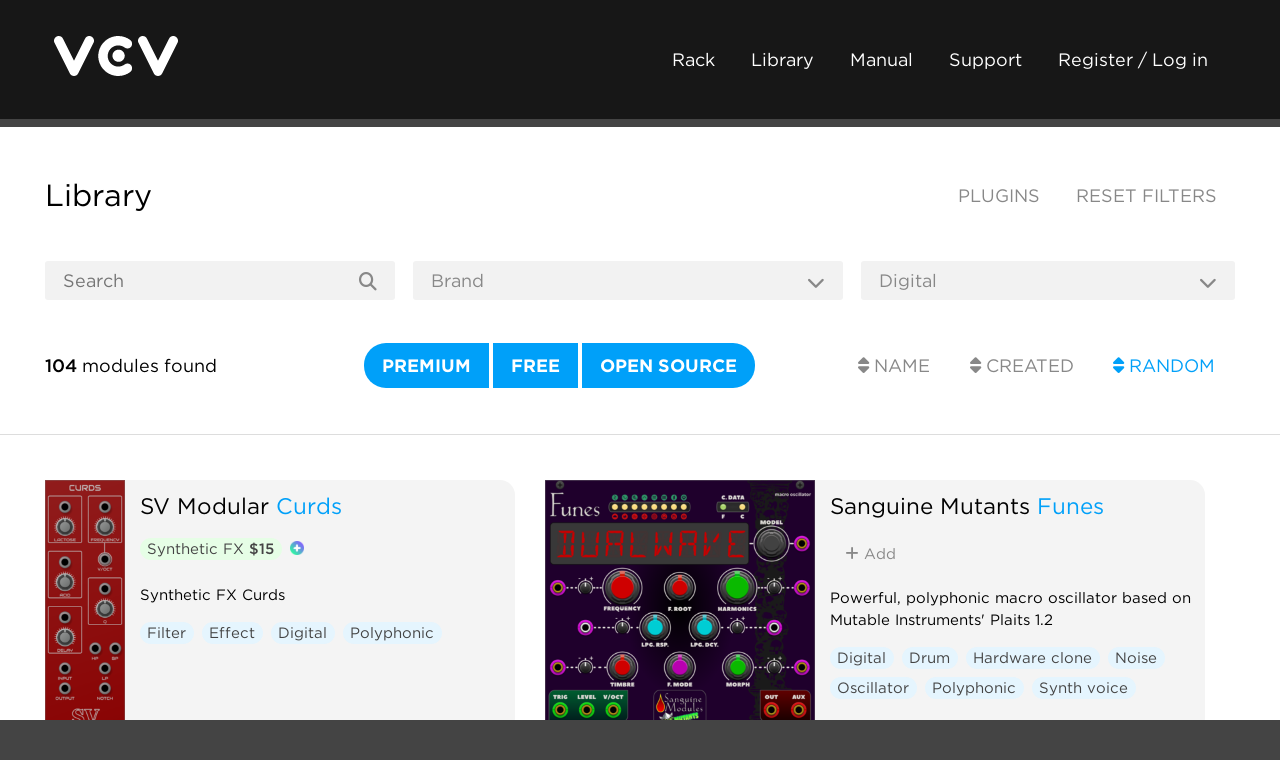

--- FILE ---
content_type: text/html; charset=utf-8
request_url: https://library.vcvrack.com/?page=1&limit=50&query=&tag=Digital&sort=random&brand=&license=&modules=&plugins=
body_size: 11897
content:
<!DOCTYPE html>
<html lang="en">
  <head>
    <meta charset="utf-8">
    <meta name="viewport" content="width=device-width, initial-scale=1">
    <title>VCV Library
    </title>
    <link rel="shortcut icon" href="https://vcvrack.com/favicon.png">
    <link rel="stylesheet" href="https://vcvrack.com/style.css">
    <link rel="stylesheet" href="https://cloud.typography.com/7479438/7888212/css/fonts.css">
    <link rel="stylesheet" href="https://vcvrack.com/ext/fontawesome-free-6.5.2-web/css/all.min.css">
    <script src="https://vcvrack.com/client.js" defer></script>
    <meta name="description" content="Database of all modules and plugins for VCV Rack">
    <meta name="twitter:card" content="summary_large_image">
    <meta name="twitter:site" content="@vcvrack">
    <meta name="twitter:creator" content="@vcvrack">
  </head>
  <body class="library-body">
    <div class="container">
      <div class="header">
        <div class="dual">
          <div class="dual-left">
            <div class="logo"><a href="https://vcvrack.com/"><img alt="VCV" src="https://vcvrack.com/logo-white.svg"></a></div>
          </div>
          <div class="dual-right"><a class="button button-ghost-dark" href="https://vcvrack.com/Rack">Rack</a><a class="button button-ghost-dark" href="https://library.vcvrack.com/">Library</a><a class="button button-ghost-dark" href="https://vcvrack.com/manual">Manual</a><a class="button button-ghost-dark" href="https://vcvrack.com/support">Support</a><a class="button button-ghost-dark" href="https://vcvrack.com/login">Register / Log in</a><a class="button button-ghost-warning library-cart-link hidden" href="/cart"><i class="fa-solid fa-shopping-cart"></i> Cart</a>
            <button class="button button-ghost-warning library-checkout hidden"><i class="fa-solid fa-credit-card"></i> Checkout</button>
            <button class="button button-ghost-warning library-checkout-paypal hidden"><i class="fa-brands fa-paypal"></i> PayPal</button>
          </div>
        </div>
      </div>
      <div class="content">
        <div class="library-header">
          <div class="dual">
            <div class="dual-left">
              <h2><a href="/">Library</a></h2>
            </div>
            <div class="dual-right"><a class="button button-ghost uppercase" href="/plugins">Plugins</a><a class="button button-ghost uppercase" href="/">Reset filters</a></div>
          </div>
          <form class="library-filter" method="get" action="/">
            <div class="row">
              <div class="column library-filter-search">
                <input class="input" id="query" name="query" type="text" value="" placeholder="Search">
                <button class="button button-ghost" type="submit"><i class="fa-solid fa-magnifying-glass"></i></button>
              </div>
              <div class="column library-filter-dropdown">
                <select class="input" id="brand" name="brand" onchange="this.form.submit()">
                  <option value="" selected>Brand</option>
                  <option disabled>---</option>
                  <option value="21kHz" disabled>21kHz</option>
                  <option value="24conditions" disabled>24conditions</option>
                  <option value="3HR" disabled>3HR</option>
                  <option value="4ms">4ms</option>
                  <option value="8Mode" disabled>8Mode</option>
                  <option value="Aaron Static" disabled>Aaron Static</option>
                  <option value="aetrion" disabled>aetrion</option>
                  <option value="Ahornberg" disabled>Ahornberg</option>
                  <option value="Airwindows" disabled>Airwindows</option>
                  <option value="alef's bits" disabled>alef's bits</option>
                  <option value="AlgoritmArte" disabled>AlgoritmArte</option>
                  <option value="Alikins" disabled>Alikins</option>
                  <option value="AlliewayAudio">AlliewayAudio</option>
                  <option value="ALM Busy Circuits">ALM Busy Circuits</option>
                  <option value="Alright Devices">Alright Devices</option>
                  <option value="Altered State Machines" disabled>Altered State Machines</option>
                  <option value="Amalgamated Harmonics" disabled>Amalgamated Harmonics</option>
                  <option value="Ambivalent Instruments">Ambivalent Instruments</option>
                  <option value="AmbushedCat" disabled>AmbushedCat</option>
                  <option value="Animated Circuits" disabled>Animated Circuits</option>
                  <option value="Animatek" disabled>Animatek</option>
                  <option value="ArhythmeticUnits" disabled>ArhythmeticUnits</option>
                  <option value="aridacity">aridacity</option>
                  <option value="artificialcolors" disabled>artificialcolors</option>
                  <option value="AS" disabled>AS</option>
                  <option value="ÄSK" disabled>ÄSK</option>
                  <option value="Atelier" disabled>Atelier</option>
                  <option value="Audible Instruments" disabled>Audible Instruments</option>
                  <option value="Aunty Langton's" disabled>Aunty Langton's</option>
                  <option value="Aura Audio" disabled>Aura Audio</option>
                  <option value="Autinn">Autinn</option>
                  <option value="Autodafe" disabled>Autodafe</option>
                  <option value="Axioma" disabled>Axioma</option>
                  <option value="az" disabled>az</option>
                  <option value="Bacon Music" disabled>Bacon Music</option>
                  <option value="Bark" disabled>Bark</option>
                  <option value="Bastl" disabled>Bastl</option>
                  <option value="BB Modules" disabled>BB Modules</option>
                  <option value="Befaco" disabled>Befaco</option>
                  <option value="BGAL256">BGAL256</option>
                  <option value="Bidoo" disabled>Bidoo</option>
                  <option value="Biset">Biset</option>
                  <option value="BlackNoiseModular" disabled>BlackNoiseModular</option>
                  <option value="Blamsoft" disabled>Blamsoft</option>
                  <option value="Blush Audio" disabled>Blush Audio</option>
                  <option value="Bogaudio" disabled>Bogaudio</option>
                  <option value="camouflage" disabled>camouflage</option>
                  <option value="captvolt" disabled>captvolt</option>
                  <option value="catronomix" disabled>catronomix</option>
                  <option value="Cella" disabled>Cella</option>
                  <option value="cf" disabled>cf</option>
                  <option value="Chemical Elements" disabled>Chemical Elements</option>
                  <option value="Chinenual" disabled>Chinenual</option>
                  <option value="Chortling Hamster Modules" disabled>Chortling Hamster Modules</option>
                  <option value="chowdsp" disabled>chowdsp</option>
                  <option value="Coffee" disabled>Coffee</option>
                  <option value="Comfortzone" disabled>Comfortzone</option>
                  <option value="computerscare" disabled>computerscare</option>
                  <option value="Count Modula" disabled>Count Modula</option>
                  <option value="Crystal Palace" disabled>Crystal Palace</option>
                  <option value="CuteFox Modules" disabled>CuteFox Modules</option>
                  <option value="cutelab" disabled>cutelab</option>
                  <option value="CV funk" disabled>CV funk</option>
                  <option value="cvly" disabled>cvly</option>
                  <option value="Cytomic" disabled>Cytomic</option>
                  <option value="Daniel Davies" disabled>Daniel Davies</option>
                  <option value="DanT" disabled>DanT</option>
                  <option value="Dark Process Industries" disabled>Dark Process Industries</option>
                  <option value="dawn bree" disabled>dawn bree</option>
                  <option value="dBiz" disabled>dBiz</option>
                  <option value="DETNOISE" disabled>DETNOISE</option>
                  <option value="DHE Modules" disabled>DHE Modules</option>
                  <option value="Digital Apothecary" disabled>Digital Apothecary</option>
                  <option value="Digital Atavism">Digital Atavism</option>
                  <option value="Dintree">Dintree</option>
                  <option value="Divergent Waves" disabled>Divergent Waves</option>
                  <option value="docB" disabled>docB</option>
                  <option value="Doepfer" disabled>Doepfer</option>
                  <option value="E-Series" disabled>E-Series</option>
                  <option value="EarthTones" disabled>EarthTones</option>
                  <option value="EH-modules" disabled>EH-modules</option>
                  <option value="EnigmaCurry" disabled>EnigmaCurry</option>
                  <option value="Entrian" disabled>Entrian</option>
                  <option value="Erica Synths" disabled>Erica Synths</option>
                  <option value="Erogenous Tones" disabled>Erogenous Tones</option>
                  <option value="EucQuant">EucQuant</option>
                  <option value="Expert Sleepers" disabled>Expert Sleepers</option>
                  <option value="Fehler Fabrik" disabled>Fehler Fabrik</option>
                  <option value="FLAG">FLAG</option>
                  <option value="forsitan modulare" disabled>forsitan modulare</option>
                  <option value="Frank Buss" disabled>Frank Buss</option>
                  <option value="Free Surface" disabled>Free Surface</option>
                  <option value="Frequency Domain">Frequency Domain</option>
                  <option value="Frozen Wasteland" disabled>Frozen Wasteland</option>
                  <option value="fruitsofkarma" disabled>fruitsofkarma</option>
                  <option value="Geodesics">Geodesics</option>
                  <option value="Geodesics+Vult" disabled>Geodesics+Vult</option>
                  <option value="Glue the Giant" disabled>Glue the Giant</option>
                  <option value="GoodSheperd" disabled>GoodSheperd</option>
                  <option value="GPaudio" disabled>GPaudio</option>
                  <option value="Grande" disabled>Grande</option>
                  <option value="Grayscale" disabled>Grayscale</option>
                  <option value="gregsbrain">gregsbrain</option>
                  <option value="Gwrthiant" disabled>Gwrthiant</option>
                  <option value="H4N4" disabled>H4N4</option>
                  <option value="Hampton Harmonics" disabled>Hampton Harmonics</option>
                  <option value="HawthornLabs" disabled>HawthornLabs</option>
                  <option value="HetrickCV" disabled>HetrickCV</option>
                  <option value="Holonic Systems" disabled>Holonic Systems</option>
                  <option value="Hora" disabled>Hora</option>
                  <option value="HoyerHoppes" disabled>HoyerHoppes</option>
                  <option value="htLocal" disabled>htLocal</option>
                  <option value="Hügelton Instruments">Hügelton Instruments</option>
                  <option value="Hutara" disabled>Hutara</option>
                  <option value="HydrangeaSystems" disabled>HydrangeaSystems</option>
                  <option value="iggy.labs" disabled>iggy.labs</option>
                  <option value="Impromptu" disabled>Impromptu</option>
                  <option value="Infrasonic Audio" disabled>Infrasonic Audio</option>
                  <option value="Inklen" disabled>Inklen</option>
                  <option value="Instrumentalist" disabled>Instrumentalist</option>
                  <option value="Instruō">Instruō</option>
                  <option value="Interrobang" disabled>Interrobang</option>
                  <option value="Jasmine &amp; Olive Trees" disabled>Jasmine &amp; Olive Trees</option>
                  <option value="JoBoCl" disabled>JoBoCl</option>
                  <option value="JP" disabled>JP</option>
                  <option value="Julio Argudo" disabled>Julio Argudo</option>
                  <option value="JW-Modules" disabled>JW-Modules</option>
                  <option value="KautenjaDSP" disabled>KautenjaDSP</option>
                  <option value="Kilpatrick Audio" disabled>Kilpatrick Audio</option>
                  <option value="Klavis" disabled>Klavis</option>
                  <option value="kocmoc" disabled>kocmoc</option>
                  <option value="KRT" disabled>KRT</option>
                  <option value="ldlework" disabled>ldlework</option>
                  <option value="Lemp" disabled>Lemp</option>
                  <option value="LifeFormModular" disabled>LifeFormModular</option>
                  <option value="Lilac" disabled>Lilac</option>
                  <option value="LindenbergResearch" disabled>LindenbergResearch</option>
                  <option value="Little Utils" disabled>Little Utils</option>
                  <option value="LogicalAudio" disabled>LogicalAudio</option>
                  <option value="LOGinstruments" disabled>LOGinstruments</option>
                  <option value="Lomas" disabled>Lomas</option>
                  <option value="Loud Numbers" disabled>Loud Numbers</option>
                  <option value="Lunetta Modula" disabled>Lunetta Modula</option>
                  <option value="LydD Modules" disabled>LydD Modules</option>
                  <option value="LyraeModules" disabled>LyraeModules</option>
                  <option value="MADZINE" disabled>MADZINE</option>
                  <option value="maglav modular" disabled>maglav modular</option>
                  <option value="Magus Instrumentalis" disabled>Magus Instrumentalis</option>
                  <option value="Mathematics and Music Lab (MML)" disabled>Mathematics and Music Lab (MML)</option>
                  <option value="Matrix Sequencer" disabled>Matrix Sequencer</option>
                  <option value="MicMusic" disabled>MicMusic</option>
                  <option value="MindMeld" disabled>MindMeld</option>
                  <option value="Minimal Friction" disabled>Minimal Friction</option>
                  <option value="ML Modules" disabled>ML Modules</option>
                  <option value="mmmodules" disabled>mmmodules</option>
                  <option value="Mockba Modular" disabled>Mockba Modular</option>
                  <option value="moDllz" disabled>moDllz</option>
                  <option value="modular80" disabled>modular80</option>
                  <option value="Moffenzeef" disabled>Moffenzeef</option>
                  <option value="Mojo Modules" disabled>Mojo Modules</option>
                  <option value="monome">monome</option>
                  <option value="Monsuta" disabled>Monsuta</option>
                  <option value="MrLumps" disabled>MrLumps</option>
                  <option value="mscHack" disabled>mscHack</option>
                  <option value="MSM" disabled>MSM</option>
                  <option value="MUS-X" disabled>MUS-X</option>
                  <option value="Myth" disabled>Myth</option>
                  <option value="NANO Modules" disabled>NANO Modules</option>
                  <option value="NLnRi" disabled>NLnRi</option>
                  <option value="NLS" disabled>NLS</option>
                  <option value="Nocturnal Encoder" disabled>Nocturnal Encoder</option>
                  <option value="NOI">NOI</option>
                  <option value="Noise86">Noise86</option>
                  <option value="Nonlinear Circuits" disabled>Nonlinear Circuits</option>
                  <option value="noobhour" disabled>noobhour</option>
                  <option value="not-things" disabled>not-things</option>
                  <option value="Noumenal" disabled>Noumenal</option>
                  <option value="nozoïd">nozoïd</option>
                  <option value="Null Set" disabled>Null Set</option>
                  <option value="NullPath" disabled>NullPath</option>
                  <option value="NYSTHI" disabled>NYSTHI</option>
                  <option value="ODDSound" disabled>ODDSound</option>
                  <option value="Ohmer Modules" disabled>Ohmer Modules</option>
                  <option value="Okay Synthesizer" disabled>Okay Synthesizer</option>
                  <option value="OME" disabled>OME</option>
                  <option value="Ondas">Ondas</option>
                  <option value="OrangeLine" disabled>OrangeLine</option>
                  <option value="Ouroboros Industries" disabled>Ouroboros Industries</option>
                  <option value="Oxidlab" disabled>Oxidlab</option>
                  <option value="p.s.F/X" disabled>p.s.F/X</option>
                  <option value="pachde" disabled>pachde</option>
                  <option value="Patch &amp; Tweak" disabled>Patch &amp; Tweak</option>
                  <option value="Patchable Devices" disabled>Patchable Devices</option>
                  <option value="Path Set" disabled>Path Set</option>
                  <option value="Path Set x Omri Cohen" disabled>Path Set x Omri Cohen</option>
                  <option value="Patina" disabled>Patina</option>
                  <option value="PdArray" disabled>PdArray</option>
                  <option value="Pete Buchhop" disabled>Pete Buchhop</option>
                  <option value="Photuri Electronics" disabled>Photuri Electronics</option>
                  <option value="PinkTrombone" disabled>PinkTrombone</option>
                  <option value="PitchGrid" disabled>PitchGrid</option>
                  <option value="Plurm" disabled>Plurm</option>
                  <option value="Prism" disabled>Prism</option>
                  <option value="Prok Modular" disabled>Prok Modular</option>
                  <option value="PurrSoftware" disabled>PurrSoftware</option>
                  <option value="QuantalAudio" disabled>QuantalAudio</option>
                  <option value="Questionable Dinner" disabled>Questionable Dinner</option>
                  <option value="Questionable Modules" disabled>Questionable Modules</option>
                  <option value="RareBreeds" disabled>RareBreeds</option>
                  <option value="rchoices" disabled>rchoices</option>
                  <option value="RCM" disabled>RCM</option>
                  <option value="RebelTech" disabled>RebelTech</option>
                  <option value="Regen Modular" disabled>Regen Modular</option>
                  <option value="Regular-dev" disabled>Regular-dev</option>
                  <option value="repelzen" disabled>repelzen</option>
                  <option value="Rigatoni Modular">Rigatoni Modular</option>
                  <option value="RPJ" disabled>RPJ</option>
                  <option value="RSBATech" disabled>RSBATech</option>
                  <option value="Sanguine Monsters" disabled>Sanguine Monsters</option>
                  <option value="Sanguine Mutants">Sanguine Mutants</option>
                  <option value="Sapphire" disabled>Sapphire</option>
                  <option value="scanner darkly" disabled>scanner darkly</option>
                  <option value="Schlappi Engineering" disabled>Schlappi Engineering</option>
                  <option value="Sckitam" disabled>Sckitam</option>
                  <option value="Sculpt-O-Sound" disabled>Sculpt-O-Sound</option>
                  <option value="Seaside Modular" disabled>Seaside Modular</option>
                  <option value="Sha#Bang! Modules">Sha#Bang! Modules</option>
                  <option value="Shortwav Labs" disabled>Shortwav Labs</option>
                  <option value="Sickozell" disabled>Sickozell</option>
                  <option value="SignalFunctionSet" disabled>SignalFunctionSet</option>
                  <option value="Silly Sounds" disabled>Silly Sounds</option>
                  <option value="SIM" disabled>SIM</option>
                  <option value="Skylander" disabled>Skylander</option>
                  <option value="Slime Child Audio" disabled>Slime Child Audio</option>
                  <option value="Sm@rTAZZ Studio" disabled>Sm@rTAZZ Studio</option>
                  <option value="sn" disabled>sn</option>
                  <option value="Sonus Dept." disabled>Sonus Dept.</option>
                  <option value="Sparkette's Stuff">Sparkette's Stuff</option>
                  <option value="Squinktronix" disabled>Squinktronix</option>
                  <option value="Squinky Labs" disabled>Squinky Labs</option>
                  <option value="SS-Modules" disabled>SS-Modules</option>
                  <option value="SSE" disabled>SSE</option>
                  <option value="Starling Via" disabled>Starling Via</option>
                  <option value="Stellare Modular" disabled>Stellare Modular</option>
                  <option value="stocaudio" disabled>stocaudio</option>
                  <option value="Stochastic Telegraph" disabled>Stochastic Telegraph</option>
                  <option value="stoermelder">stoermelder</option>
                  <option value="Stoev" disabled>Stoev</option>
                  <option value="Strum's VCV Modules" disabled>Strum's VCV Modules</option>
                  <option value="Studio Six Plus One" disabled>Studio Six Plus One</option>
                  <option value="Submarine">Submarine</option>
                  <option value="Sulamith" disabled>Sulamith</option>
                  <option value="Surge for Rack" disabled>Surge for Rack</option>
                  <option value="Surge XT" disabled>Surge XT</option>
                  <option value="SV Modular">SV Modular</option>
                  <option value="Synthesis Technology" disabled>Synthesis Technology</option>
                  <option value="Synthesizers.com" disabled>Synthesizers.com</option>
                  <option value="SynthKit" disabled>SynthKit</option>
                  <option value="T" disabled>T</option>
                  <option value="TeknoLogical" disabled>TeknoLogical</option>
                  <option value="TGA" disabled>TGA</option>
                  <option value="The All Electric Smart Grid" disabled>The All Electric Smart Grid</option>
                  <option value="The Strange Agency" disabled>The Strange Agency</option>
                  <option value="TheModularMind" disabled>TheModularMind</option>
                  <option value="TheyProbablyAlias" disabled>TheyProbablyAlias</option>
                  <option value="Tiny Tricks" disabled>Tiny Tricks</option>
                  <option value="Tonecarver" disabled>Tonecarver</option>
                  <option value="TriggerFish" disabled>TriggerFish</option>
                  <option value="trowaSoft" disabled>trowaSoft</option>
                  <option value="Tyche" disabled>Tyche</option>
                  <option value="TyrannosaurusRu" disabled>TyrannosaurusRu</option>
                  <option value="Unfiltered Audio">Unfiltered Audio</option>
                  <option value="unless games" disabled>unless games</option>
                  <option value="V's World" disabled>V's World</option>
                  <option value="Valley" disabled>Valley</option>
                  <option value="van Ties" disabled>van Ties</option>
                  <option value="VCV" disabled>VCV</option>
                  <option value="Vector Modular">Vector Modular</option>
                  <option value="Venom" disabled>Venom</option>
                  <option value="Visions" disabled>Visions</option>
                  <option value="Vitamin" disabled>Vitamin</option>
                  <option value="Vostok Instruments" disabled>Vostok Instruments</option>
                  <option value="Voxglitch">Voxglitch</option>
                  <option value="Vult" disabled>Vult</option>
                  <option value="WavsynModular" disabled>WavsynModular</option>
                  <option value="WhatTheRack" disabled>WhatTheRack</option>
                  <option value="wildergarden" disabled>wildergarden</option>
                  <option value="wiqid" disabled>wiqid</option>
                  <option value="Wygonium" disabled>Wygonium</option>
                  <option value="XTRTN" disabled>XTRTN</option>
                  <option value="Yokai_Holiday" disabled>Yokai_Holiday</option>
                  <option value="ZetaCarinae" disabled>ZetaCarinae</option>
                  <option value="ZZC" disabled>ZZC</option>
                </select>
                <button class="button button-ghost"><i class="fa-solid fa-chevron-down"></i></button>
              </div>
              <div class="column library-filter-dropdown">
                <select class="input" id="tag" name="tag" onchange="this.form.submit()">
                  <option value="">Tag</option>
                  <option disabled>---</option>
                  <option value="Arpeggiator">Arpeggiator</option>
                  <option value="Attenuator">Attenuator</option>
                  <option value="Blank">Blank</option>
                  <option value="Chorus">Chorus</option>
                  <option value="Clock generator">Clock generator</option>
                  <option value="Clock modulator">Clock modulator</option>
                  <option value="Compressor">Compressor</option>
                  <option value="Controller">Controller</option>
                  <option value="Delay">Delay</option>
                  <option value="Digital" selected>Digital</option>
                  <option value="Distortion">Distortion</option>
                  <option value="Drum">Drum</option>
                  <option value="Dual">Dual</option>
                  <option value="Dynamics">Dynamics</option>
                  <option value="Effect">Effect</option>
                  <option value="Envelope follower">Envelope follower</option>
                  <option value="Envelope generator">Envelope generator</option>
                  <option value="Equalizer">Equalizer</option>
                  <option value="Expander">Expander</option>
                  <option value="External">External</option>
                  <option value="Filter">Filter</option>
                  <option value="Flanger">Flanger</option>
                  <option value="Function generator">Function generator</option>
                  <option value="Granular">Granular</option>
                  <option value="Hardware clone">Hardware clone</option>
                  <option value="Limiter">Limiter</option>
                  <option value="Logic">Logic</option>
                  <option value="Low-frequency oscillator">Low-frequency oscillator</option>
                  <option value="Low-pass gate">Low-pass gate</option>
                  <option value="MIDI">MIDI</option>
                  <option value="Mixer">Mixer</option>
                  <option value="Multiple">Multiple</option>
                  <option value="Noise">Noise</option>
                  <option value="Oscillator">Oscillator</option>
                  <option value="Panning">Panning</option>
                  <option value="Phaser">Phaser</option>
                  <option value="Physical modeling">Physical modeling</option>
                  <option value="Polyphonic">Polyphonic</option>
                  <option value="Quad">Quad</option>
                  <option value="Quantizer">Quantizer</option>
                  <option value="Random">Random</option>
                  <option value="Recording">Recording</option>
                  <option value="Reverb">Reverb</option>
                  <option value="Ring modulator">Ring modulator</option>
                  <option value="Sample and hold">Sample and hold</option>
                  <option value="Sampler">Sampler</option>
                  <option value="Sequencer">Sequencer</option>
                  <option value="Slew limiter">Slew limiter</option>
                  <option value="Switch">Switch</option>
                  <option value="Synth voice">Synth voice</option>
                  <option value="Tuner">Tuner</option>
                  <option value="Utility">Utility</option>
                  <option value="Visual">Visual</option>
                  <option value="Vocoder">Vocoder</option>
                  <option value="Voltage-controlled amplifier">Voltage-controlled amplifier</option>
                  <option value="Waveshaper">Waveshaper</option>
                </select>
                <button class="button button-ghost"><i class="fa-solid fa-chevron-down"></i></button>
              </div>
            </div>
            <div class="row">
              <div class="column">
                <p><strong>104</strong><span> modules found</span></p>
              </div>
              <div class="column align-right">
                <div class="button-group"><a class="button button-primary uppercase" href="/?page=1&amp;limit=50&amp;query=&amp;tag=Digital&amp;sort=random&amp;brand=&amp;license=premium&amp;modules=&amp;plugins=">Premium</a><a class="button button-primary uppercase" href="/?page=1&amp;limit=50&amp;query=&amp;tag=Digital&amp;sort=random&amp;brand=&amp;license=free&amp;modules=&amp;plugins=">Free</a><a class="button button-primary uppercase" href="/?page=1&amp;limit=50&amp;query=&amp;tag=Digital&amp;sort=random&amp;brand=&amp;license=open&amp;modules=&amp;plugins=">Open source</a></div>
                <input type="hidden" name="license" value="">
              </div>
              <div class="column align-right">
                <div class="button-group"><a class="button uppercase button-ghost" href="/?page=1&amp;limit=50&amp;query=&amp;tag=Digital&amp;sort=fullName&amp;brand=&amp;license=&amp;modules=&amp;plugins="><i class="fa-solid fa-sort"></i> Name</a><a class="button uppercase button-ghost" href="/?page=1&amp;limit=50&amp;query=&amp;tag=Digital&amp;sort=creationTimestamp&amp;brand=&amp;license=&amp;modules=&amp;plugins="><i class="fa-solid fa-sort"></i> Created</a><a class="button uppercase button-ghost-primary" href="/?page=1&amp;limit=50&amp;query=&amp;tag=Digital&amp;sort=random&amp;brand=&amp;license=&amp;modules=&amp;plugins="><i class="fa-solid fa-sort"></i> Random</a></div>
              </div>
            </div>
          </form>
        </div>
        <hr>
        <div class="library-thumbnails">
          <div class="library-thumbnail">
            <div class="library-thumbnail-screenshot"><a href="/SyntheticFX/Curds"><img src="/screenshots/100/SyntheticFX/Curds.webp" alt="SV Modular Curds"/></a></div>
            <div class="library-thumbnail-info">
              <h4><a class="library-thumbnail-brand" href="/?brand=SV%20Modular">SV Modular</a> <a href="/SyntheticFX/Curds">Curds</a>
              </h4>
              <p><a class="button button-bundle library-tag" href="/SyntheticFX">Synthetic FX
                  <!-- if plugin.modules && plugin.modules.length > 1-->
                  <!-- 	= " (" + plugin.modules.length + " modules)"--><strong class="library-price"> $15</strong></a><a class="button-plus" href="https://vcvrack.com/+" title="Available in VCV+"><img src="/Plus-button.png" height="14"/></a>
              </p>
              <p>Synthetic FX Curds
              </p>
              <p><a class="button button-tag library-tag" href="/?tag=Filter">Filter</a><a class="button button-tag library-tag" href="/?tag=Effect">Effect</a><a class="button button-tag library-tag" href="/?tag=Digital">Digital</a><a class="button button-tag library-tag" href="/?tag=Polyphonic">Polyphonic</a>
              </p>
            </div>
          </div>
          <div class="library-thumbnail">
            <div class="library-thumbnail-screenshot"><a href="/SanguineMutants/Funes"><img src="/screenshots/100/SanguineMutants/Funes.webp" alt="Sanguine Mutants Funes"/></a></div>
            <div class="library-thumbnail-info">
              <h4><a class="library-thumbnail-brand" href="/?brand=Sanguine%20Mutants">Sanguine Mutants</a> <a href="/SanguineMutants/Funes">Funes</a>
              </h4>
              <p>
                <button class="button button-ghost library-add hidden" data-plugin="SanguineMutants" data-module="Funes"><i class="fa-solid fa-plus"></i> Add
                </button>
                <button class="button button-ghost-primary library-remove hidden" data-plugin="SanguineMutants" data-module="Funes"><i class="fa-solid fa-minus"></i> Remove
                </button>
              </p>
              <p>Powerful, polyphonic macro oscillator based on Mutable Instruments' Plaits 1.2
              </p>
              <p><a class="button button-tag library-tag" href="/?tag=Digital">Digital</a><a class="button button-tag library-tag" href="/?tag=Drum">Drum</a><a class="button button-tag library-tag" href="/?tag=Hardware%20clone">Hardware clone</a><a class="button button-tag library-tag" href="/?tag=Noise">Noise</a><a class="button button-tag library-tag" href="/?tag=Oscillator">Oscillator</a><a class="button button-tag library-tag" href="/?tag=Polyphonic">Polyphonic</a><a class="button button-tag library-tag" href="/?tag=Synth%20voice">Synth voice</a>
              </p>
            </div>
          </div>
          <div class="library-thumbnail">
            <div class="library-thumbnail-screenshot"><a href="/SanguineMutants/Sanguine-Mutuus"><img src="/screenshots/100/SanguineMutants/Sanguine-Mutuus.webp" alt="Sanguine Mutants Mutuus"/></a></div>
            <div class="library-thumbnail-info">
              <h4><a class="library-thumbnail-brand" href="/?brand=Sanguine%20Mutants">Sanguine Mutants</a> <a href="/SanguineMutants/Sanguine-Mutuus">Mutuus</a>
              </h4>
              <p>
                <button class="button button-ghost library-add hidden" data-plugin="SanguineMutants" data-module="Sanguine-Mutuus"><i class="fa-solid fa-plus"></i> Add
                </button>
                <button class="button button-ghost-primary library-remove hidden" data-plugin="SanguineMutants" data-module="Sanguine-Mutuus"><i class="fa-solid fa-minus"></i> Remove
                </button>
              </p>
              <p>Experimental, polyphonic and multifaceted meta-modulator based on the Symbiote firmware for Mutable Instruments' Warps
              </p>
              <p><a class="button button-tag library-tag" href="/?tag=Delay">Delay</a><a class="button button-tag library-tag" href="/?tag=Digital">Digital</a><a class="button button-tag library-tag" href="/?tag=Effect">Effect</a><a class="button button-tag library-tag" href="/?tag=Filter">Filter</a><a class="button button-tag library-tag" href="/?tag=Hardware%20clone">Hardware clone</a><a class="button button-tag library-tag" href="/?tag=Oscillator">Oscillator</a><a class="button button-tag library-tag" href="/?tag=Polyphonic">Polyphonic</a><a class="button button-tag library-tag" href="/?tag=Reverb">Reverb</a><a class="button button-tag library-tag" href="/?tag=Ring%20modulator">Ring modulator</a><a class="button button-tag library-tag" href="/?tag=Vocoder">Vocoder</a><a class="button button-tag library-tag" href="/?tag=Waveshaper">Waveshaper</a>
              </p>
            </div>
          </div>
          <div class="library-thumbnail">
            <div class="library-thumbnail-screenshot"><a href="/monome/whitewhale"><img src="/screenshots/100/monome/whitewhale.webp" alt="monome white whale"/></a></div>
            <div class="library-thumbnail-info">
              <h4><a class="library-thumbnail-brand" href="/?brand=monome">monome</a> <a href="/monome/whitewhale">white whale</a>
              </h4>
              <p>
                <button class="button button-ghost library-add hidden" data-plugin="monome" data-module="whitewhale"><i class="fa-solid fa-plus"></i> Add
                </button>
                <button class="button button-ghost-primary library-remove hidden" data-plugin="monome" data-module="whitewhale"><i class="fa-solid fa-minus"></i> Remove
                </button>
              </p>
              <p>grid-enabled probabilistic step sequencer
              </p>
              <p><a class="button button-tag library-tag" href="/?tag=Sequencer">Sequencer</a><a class="button button-tag library-tag" href="/?tag=Clock%20generator">Clock generator</a><a class="button button-tag library-tag" href="/?tag=Digital">Digital</a><a class="button button-tag library-tag" href="/?tag=Hardware%20clone">Hardware clone</a><a class="button button-tag library-tag" href="/?tag=External">External</a>
              </p>
            </div>
          </div>
          <div class="library-thumbnail">
            <div class="library-thumbnail-screenshot"><a href="/DigitalAtavism/Hit"><img src="/screenshots/100/DigitalAtavism/Hit.webp" alt="Digital Atavism Hit"/></a></div>
            <div class="library-thumbnail-info">
              <h4><a class="library-thumbnail-brand" href="/?brand=Digital%20Atavism">Digital Atavism</a> <a href="/DigitalAtavism/Hit">Hit</a>
              </h4>
              <p>
                <button class="button button-ghost library-add hidden" data-plugin="DigitalAtavism" data-module="Hit"><i class="fa-solid fa-plus"></i> Add
                </button>
                <button class="button button-ghost-primary library-remove hidden" data-plugin="DigitalAtavism" data-module="Hit"><i class="fa-solid fa-minus"></i> Remove
                </button>
              </p>
              <p>Generates digital hit sounds
              </p>
              <p><a class="button button-tag library-tag" href="/?tag=Digital">Digital</a><a class="button button-tag library-tag" href="/?tag=Envelope%20generator">Envelope generator</a><a class="button button-tag library-tag" href="/?tag=Oscillator">Oscillator</a><a class="button button-tag library-tag" href="/?tag=Noise">Noise</a><a class="button button-tag library-tag" href="/?tag=Synth%20voice">Synth voice</a>
              </p>
            </div>
          </div>
          <div class="library-thumbnail">
            <div class="library-thumbnail-screenshot"><a href="/SubmarineFree/PO-204"><img src="/screenshots/100/SubmarineFree/PO-204.webp" alt="Submarine PO-204"/></a></div>
            <div class="library-thumbnail-info">
              <h4><a class="library-thumbnail-brand" href="/?brand=Submarine">Submarine</a> <a href="/SubmarineFree/PO-204">PO-204</a>
              </h4>
              <p>
                <button class="button button-ghost library-add hidden" data-plugin="SubmarineFree" data-module="PO-204"><i class="fa-solid fa-plus"></i> Add
                </button>
                <button class="button button-ghost-primary library-remove hidden" data-plugin="SubmarineFree" data-module="PO-204"><i class="fa-solid fa-minus"></i> Remove
                </button>
              </p>
              <p>PO-204 Phase Modulation Engine
              </p>
              <p><a class="button button-tag library-tag" href="/?tag=Oscillator">Oscillator</a><a class="button button-tag library-tag" href="/?tag=Quad">Quad</a><a class="button button-tag library-tag" href="/?tag=Digital">Digital</a>
              </p>
            </div>
          </div>
          <div class="library-thumbnail">
            <div class="library-thumbnail-screenshot"><a href="/UnfilteredVolume1/GlitchShifter"><img src="/screenshots/100/UnfilteredVolume1/GlitchShifter.webp" alt="Unfiltered Audio Glitch Shifter"/></a></div>
            <div class="library-thumbnail-info">
              <h4><a class="library-thumbnail-brand" href="/?brand=Unfiltered%20Audio">Unfiltered Audio</a> <a href="/UnfilteredVolume1/GlitchShifter">Glitch Shifter</a>
              </h4>
              <p><a class="button button-bundle library-tag" href="/UnfilteredVolume1">Unfiltered Volume 1
                  <!-- if plugin.modules && plugin.modules.length > 1-->
                  <!-- 	= " (" + plugin.modules.length + " modules)"--><strong class="library-price"> $25</strong></a><a class="button-plus" href="https://vcvrack.com/+" title="Available in VCV+"><img src="/Plus-button.png" height="14"/></a>
              </p>
              <p>Unpredictable granular delay buffer
              </p>
              <p><a class="button button-tag library-tag" href="/?tag=Effect">Effect</a><a class="button button-tag library-tag" href="/?tag=Digital">Digital</a><a class="button button-tag library-tag" href="/?tag=Granular">Granular</a><a class="button button-tag library-tag" href="/?tag=Clock%20generator">Clock generator</a><a class="button button-tag library-tag" href="/?tag=Polyphonic">Polyphonic</a>
              </p>
            </div>
          </div>
          <div class="library-thumbnail">
            <div class="library-thumbnail-screenshot"><a href="/Nozoid/Nozori_68_GRAN"><img src="/screenshots/100/Nozoid/Nozori_68_GRAN.webp" alt="nozoïd Nozori_68_GRAN"/></a></div>
            <div class="library-thumbnail-info">
              <h4><a class="library-thumbnail-brand" href="/?brand=nozo%C3%AFd">nozoïd</a> <a href="/Nozoid/Nozori_68_GRAN">Nozori_68_GRAN</a>
              </h4>
              <p>
                <button class="button button-ghost library-add hidden" data-plugin="Nozoid" data-module="Nozori_68_GRAN"><i class="fa-solid fa-plus"></i> Add
                </button>
                <button class="button button-ghost-primary library-remove hidden" data-plugin="Nozoid" data-module="Nozori_68_GRAN"><i class="fa-solid fa-minus"></i> Remove
                </button>
              </p>
              <p>Audio Granulator
              </p>
              <p><a class="button button-tag library-tag" href="/?tag=Hardware%20clone">Hardware clone</a><a class="button button-tag library-tag" href="/?tag=Digital">Digital</a><a class="button button-tag library-tag" href="/?tag=Effect">Effect</a><a class="button button-tag library-tag" href="/?tag=Granular">Granular</a>
              </p>
            </div>
          </div>
          <div class="library-thumbnail">
            <div class="library-thumbnail-screenshot"><a href="/Ambivalent-Instruments/Modulo"><img src="/screenshots/100/Ambivalent-Instruments/Modulo.webp" alt="Ambivalent Instruments Modulo"/></a></div>
            <div class="library-thumbnail-info">
              <h4><a class="library-thumbnail-brand" href="/?brand=Ambivalent%20Instruments">Ambivalent Instruments</a> <a href="/Ambivalent-Instruments/Modulo">Modulo</a>
              </h4>
              <p>
                <button class="button button-ghost library-add hidden" data-plugin="Ambivalent-Instruments" data-module="Modulo"><i class="fa-solid fa-plus"></i> Add
                </button>
                <button class="button button-ghost-primary library-remove hidden" data-plugin="Ambivalent-Instruments" data-module="Modulo"><i class="fa-solid fa-minus"></i> Remove
                </button>
              </p>
              <p>Modulo operator effect/utility module
              </p>
              <p><a class="button button-tag library-tag" href="/?tag=Utility">Utility</a><a class="button button-tag library-tag" href="/?tag=Effect">Effect</a><a class="button button-tag library-tag" href="/?tag=Waveshaper">Waveshaper</a><a class="button button-tag library-tag" href="/?tag=Digital">Digital</a><a class="button button-tag library-tag" href="/?tag=Distortion">Distortion</a><a class="button button-tag library-tag" href="/?tag=Noise">Noise</a>
              </p>
            </div>
          </div>
          <div class="library-thumbnail">
            <div class="library-thumbnail-screenshot"><a href="/FLAG-Free/Prince-Of-Perception"><img src="/screenshots/100/FLAG-Free/Prince-Of-Perception.webp" alt="FLAG Prince Of Perception"/></a></div>
            <div class="library-thumbnail-info">
              <h4><a class="library-thumbnail-brand" href="/?brand=FLAG">FLAG</a> <a href="/FLAG-Free/Prince-Of-Perception">Prince Of Perception</a>
              </h4>
              <p>
                <button class="button button-ghost library-add hidden" data-plugin="FLAG-Free" data-module="Prince-Of-Perception"><i class="fa-solid fa-plus"></i> Add
                </button>
                <button class="button button-ghost-primary library-remove hidden" data-plugin="FLAG-Free" data-module="Prince-Of-Perception"><i class="fa-solid fa-minus"></i> Remove
                </button>
              </p>
              <p>Delay Looper
              </p>
              <p><a class="button button-tag library-tag" href="/?tag=Delay">Delay</a><a class="button button-tag library-tag" href="/?tag=Digital">Digital</a><a class="button button-tag library-tag" href="/?tag=Recording">Recording</a><a class="button button-tag library-tag" href="/?tag=Sampler">Sampler</a>
              </p>
            </div>
          </div>
          <div class="library-thumbnail">
            <div class="library-thumbnail-screenshot"><a href="/monome/ansible"><img src="/screenshots/100/monome/ansible.webp" alt="monome ansible"/></a></div>
            <div class="library-thumbnail-info">
              <h4><a class="library-thumbnail-brand" href="/?brand=monome">monome</a> <a href="/monome/ansible">ansible</a>
              </h4>
              <p>
                <button class="button button-ghost library-add hidden" data-plugin="monome" data-module="ansible"><i class="fa-solid fa-plus"></i> Add
                </button>
                <button class="button button-ghost-primary library-remove hidden" data-plugin="monome" data-module="ansible"><i class="fa-solid fa-minus"></i> Remove
                </button>
              </p>
              <p>multi-mode sequencer and control voltage generator, for grid and arc controllers
              </p>
              <p><a class="button button-tag library-tag" href="/?tag=Sequencer">Sequencer</a><a class="button button-tag library-tag" href="/?tag=Clock%20generator">Clock generator</a><a class="button button-tag library-tag" href="/?tag=Logic">Logic</a><a class="button button-tag library-tag" href="/?tag=Function%20generator">Function generator</a><a class="button button-tag library-tag" href="/?tag=Digital">Digital</a><a class="button button-tag library-tag" href="/?tag=Hardware%20clone">Hardware clone</a><a class="button button-tag library-tag" href="/?tag=External">External</a>
              </p>
            </div>
          </div>
          <div class="library-thumbnail">
            <div class="library-thumbnail-screenshot"><a href="/Dintree-Virtual/V103-Reverb_Delay"><img src="/screenshots/100/Dintree-Virtual/V103-Reverb_Delay.webp" alt="Dintree V103 Reverb Delay"/></a></div>
            <div class="library-thumbnail-info">
              <h4><a class="library-thumbnail-brand" href="/?brand=Dintree">Dintree</a> <a href="/Dintree-Virtual/V103-Reverb_Delay">V103 Reverb Delay</a>
              </h4>
              <p>
                <button class="button button-ghost library-add hidden" data-plugin="Dintree-Virtual" data-module="V103-Reverb_Delay"><i class="fa-solid fa-plus"></i> Add
                </button>
                <button class="button button-ghost-primary library-remove hidden" data-plugin="Dintree-Virtual" data-module="V103-Reverb_Delay"><i class="fa-solid fa-minus"></i> Remove
                </button>
              </p>
              <p>Stereo Reverb and Delay Digital Effects Processor
              </p>
              <p><a class="button button-tag library-tag" href="/?tag=Delay">Delay</a><a class="button button-tag library-tag" href="/?tag=Digital">Digital</a><a class="button button-tag library-tag" href="/?tag=Effect">Effect</a><a class="button button-tag library-tag" href="/?tag=Hardware%20clone">Hardware clone</a><a class="button button-tag library-tag" href="/?tag=Reverb">Reverb</a>
              </p>
            </div>
          </div>
          <div class="library-thumbnail">
            <div class="library-thumbnail-screenshot"><a href="/SanguineMutants/Sanguine-Distortiones"><img src="/screenshots/100/SanguineMutants/Sanguine-Distortiones.webp" alt="Sanguine Mutants Distortiones"/></a></div>
            <div class="library-thumbnail-info">
              <h4><a class="library-thumbnail-brand" href="/?brand=Sanguine%20Mutants">Sanguine Mutants</a> <a href="/SanguineMutants/Sanguine-Distortiones">Distortiones</a>
              </h4>
              <p>
                <button class="button button-ghost library-add hidden" data-plugin="SanguineMutants" data-module="Sanguine-Distortiones"><i class="fa-solid fa-plus"></i> Add
                </button>
                <button class="button button-ghost-primary library-remove hidden" data-plugin="SanguineMutants" data-module="Sanguine-Distortiones"><i class="fa-solid fa-minus"></i> Remove
                </button>
              </p>
              <p>Doctored, flexible and fully polyphonic meta-modulator based on the Parasite alternative firmware for Mutable Instruments' Warps
              </p>
              <p><a class="button button-tag library-tag" href="/?tag=Delay">Delay</a><a class="button button-tag library-tag" href="/?tag=Digital">Digital</a><a class="button button-tag library-tag" href="/?tag=Effect">Effect</a><a class="button button-tag library-tag" href="/?tag=Hardware%20clone">Hardware clone</a><a class="button button-tag library-tag" href="/?tag=Oscillator">Oscillator</a><a class="button button-tag library-tag" href="/?tag=Polyphonic">Polyphonic</a><a class="button button-tag library-tag" href="/?tag=Ring%20modulator">Ring modulator</a><a class="button button-tag library-tag" href="/?tag=Vocoder">Vocoder</a><a class="button button-tag library-tag" href="/?tag=Waveshaper">Waveshaper</a>
              </p>
            </div>
          </div>
          <div class="library-thumbnail">
            <div class="library-thumbnail-screenshot"><a href="/monome/grid64"><img src="/screenshots/100/monome/grid64.webp" alt="monome grid 64"/></a></div>
            <div class="library-thumbnail-info">
              <h4><a class="library-thumbnail-brand" href="/?brand=monome">monome</a> <a href="/monome/grid64">grid 64</a>
              </h4>
              <p>
                <button class="button button-ghost library-add hidden" data-plugin="monome" data-module="grid64"><i class="fa-solid fa-plus"></i> Add
                </button>
                <button class="button button-ghost-primary library-remove hidden" data-plugin="monome" data-module="grid64"><i class="fa-solid fa-minus"></i> Remove
                </button>
              </p>
              <p>8x8 grid controller
              </p>
              <p><a class="button button-tag library-tag" href="/?tag=Digital">Digital</a><a class="button button-tag library-tag" href="/?tag=Hardware%20clone">Hardware clone</a><a class="button button-tag library-tag" href="/?tag=Controller">Controller</a>
              </p>
            </div>
          </div>
          <div class="library-thumbnail">
            <div class="library-thumbnail-screenshot"><a href="/Sha-Bang-Modules/QubitCrusher"><img src="/screenshots/100/Sha-Bang-Modules/QubitCrusher.webp" alt="Sha#Bang! Modules QubitCrusher"/></a></div>
            <div class="library-thumbnail-info">
              <h4><a class="library-thumbnail-brand" href="/?brand=Sha%23Bang!%20Modules">Sha#Bang! Modules</a> <a href="/Sha-Bang-Modules/QubitCrusher">QubitCrusher</a>
              </h4>
              <p>
                <button class="button button-ghost library-add hidden" data-plugin="Sha-Bang-Modules" data-module="QubitCrusher"><i class="fa-solid fa-plus"></i> Add
                </button>
                <button class="button button-ghost-primary library-remove hidden" data-plugin="Sha-Bang-Modules" data-module="QubitCrusher"><i class="fa-solid fa-minus"></i> Remove
                </button>
              </p>
              <p>Bit crusher and downsampler with randomization
              </p>
              <p><a class="button button-tag library-tag" href="/?tag=Digital">Digital</a><a class="button button-tag library-tag" href="/?tag=Distortion">Distortion</a><a class="button button-tag library-tag" href="/?tag=Effect">Effect</a><a class="button button-tag library-tag" href="/?tag=Sample%20and%20hold">Sample and hold</a>
              </p>
            </div>
          </div>
          <div class="library-thumbnail">
            <div class="library-thumbnail-screenshot"><a href="/monome/grid256"><img src="/screenshots/100/monome/grid256.webp" alt="monome grid 256"/></a></div>
            <div class="library-thumbnail-info">
              <h4><a class="library-thumbnail-brand" href="/?brand=monome">monome</a> <a href="/monome/grid256">grid 256</a>
              </h4>
              <p>
                <button class="button button-ghost library-add hidden" data-plugin="monome" data-module="grid256"><i class="fa-solid fa-plus"></i> Add
                </button>
                <button class="button button-ghost-primary library-remove hidden" data-plugin="monome" data-module="grid256"><i class="fa-solid fa-minus"></i> Remove
                </button>
              </p>
              <p>16x16 grid controller
              </p>
              <p><a class="button button-tag library-tag" href="/?tag=Digital">Digital</a><a class="button button-tag library-tag" href="/?tag=Hardware%20clone">Hardware clone</a><a class="button button-tag library-tag" href="/?tag=Controller">Controller</a>
              </p>
            </div>
          </div>
          <div class="library-thumbnail">
            <div class="library-thumbnail-screenshot"><a href="/ALMFree/PipSlope"><img src="/screenshots/100/ALMFree/PipSlope.webp" alt="ALM Busy Circuits Pip Slope Mk2"/></a></div>
            <div class="library-thumbnail-info">
              <h4><a class="library-thumbnail-brand" href="/?brand=ALM%20Busy%20Circuits">ALM Busy Circuits</a> <a href="/ALMFree/PipSlope">Pip Slope Mk2</a>
              </h4>
              <p>
                <button class="button button-ghost library-add hidden" data-plugin="ALMFree" data-module="PipSlope"><i class="fa-solid fa-plus"></i> Add
                </button>
                <button class="button button-ghost-primary library-remove hidden" data-plugin="ALMFree" data-module="PipSlope"><i class="fa-solid fa-minus"></i> Remove
                </button>
              </p>
              <p>ALM028 Pip Slope Mk2
              </p>
              <p><a class="button button-tag library-tag" href="/?tag=Envelope%20generator">Envelope generator</a><a class="button button-tag library-tag" href="/?tag=Digital">Digital</a><a class="button button-tag library-tag" href="/?tag=Hardware%20clone">Hardware clone</a>
              </p>
            </div>
          </div>
          <div class="library-thumbnail">
            <div class="library-thumbnail-screenshot"><a href="/FrequencyDomain/BallOfConfusion"><img src="/screenshots/100/FrequencyDomain/BallOfConfusion.webp" alt="Frequency Domain Ball of Confusion"/></a></div>
            <div class="library-thumbnail-info">
              <h4><a class="library-thumbnail-brand" href="/?brand=Frequency%20Domain">Frequency Domain</a> <a href="/FrequencyDomain/BallOfConfusion">Ball of Confusion</a>
              </h4>
              <p>
                <button class="button button-ghost library-add hidden" data-plugin="FrequencyDomain" data-module="BallOfConfusion"><i class="fa-solid fa-plus"></i> Add
                </button>
                <button class="button button-ghost-primary library-remove hidden" data-plugin="FrequencyDomain" data-module="BallOfConfusion"><i class="fa-solid fa-minus"></i> Remove
                </button>
              </p>
              <p>Spherical Morphing Wavetable Oscillator
              </p>
              <p><a class="button button-tag library-tag" href="/?tag=Oscillator">Oscillator</a><a class="button button-tag library-tag" href="/?tag=Digital">Digital</a><a class="button button-tag library-tag" href="/?tag=Sampler">Sampler</a><a class="button button-tag library-tag" href="/?tag=Polyphonic">Polyphonic</a>
              </p>
            </div>
          </div>
          <div class="library-thumbnail">
            <div class="library-thumbnail-screenshot"><a href="/UnfilteredVolume2/Yoko"><img src="/screenshots/100/UnfilteredVolume2/Yoko.webp" alt="Unfiltered Audio Yoko"/></a></div>
            <div class="library-thumbnail-info">
              <h4><a class="library-thumbnail-brand" href="/?brand=Unfiltered%20Audio">Unfiltered Audio</a> <a href="/UnfilteredVolume2/Yoko">Yoko</a>
              </h4>
              <p><a class="button button-bundle library-tag" href="/UnfilteredVolume2">Unfiltered Volume 2
                  <!-- if plugin.modules && plugin.modules.length > 1-->
                  <!-- 	= " (" + plugin.modules.length + " modules)"--><strong class="library-price"> $30</strong></a><a class="button-plus" href="https://vcvrack.com/+" title="Available in VCV+"><img src="/Plus-button.png" height="14"/></a>
              </p>
              <p>3-Band Frequency Splitter
              </p>
              <p><a class="button button-tag library-tag" href="/?tag=Effect">Effect</a><a class="button button-tag library-tag" href="/?tag=Digital">Digital</a><a class="button button-tag library-tag" href="/?tag=Mixer">Mixer</a><a class="button button-tag library-tag" href="/?tag=Equalizer">Equalizer</a>
              </p>
            </div>
          </div>
          <div class="library-thumbnail">
            <div class="library-thumbnail-screenshot"><a href="/VectorModular/BaseOsc"><img src="/screenshots/100/VectorModular/BaseOsc.webp" alt="Vector Modular baseOsc"/></a></div>
            <div class="library-thumbnail-info">
              <h4><a class="library-thumbnail-brand" href="/?brand=Vector%20Modular">Vector Modular</a> <a href="/VectorModular/BaseOsc">baseOsc</a>
              </h4>
              <p>
                <button class="button button-ghost library-add hidden" data-plugin="VectorModular" data-module="BaseOsc"><i class="fa-solid fa-plus"></i> Add
                </button>
                <button class="button button-ghost-primary library-remove hidden" data-plugin="VectorModular" data-module="BaseOsc"><i class="fa-solid fa-minus"></i> Remove
                </button>
              </p>
              <p>Versatile oscillator with analog waveforms, FM, PWM, wavetable synthesis, regular and digital noise, quantization, and bit reduction.
              </p>
              <p><a class="button button-tag library-tag" href="/?tag=Oscillator">Oscillator</a><a class="button button-tag library-tag" href="/?tag=Noise">Noise</a><a class="button button-tag library-tag" href="/?tag=Quantizer">Quantizer</a><a class="button button-tag library-tag" href="/?tag=Digital">Digital</a>
              </p>
            </div>
          </div>
          <div class="library-thumbnail">
            <div class="library-thumbnail-screenshot"><a href="/4msCompany/Tapo"><img src="/screenshots/100/4msCompany/Tapo.webp" alt="4ms Tapographic Delay [Tapo]"/></a></div>
            <div class="library-thumbnail-info">
              <h4><a class="library-thumbnail-brand" href="/?brand=4ms">4ms</a> <a href="/4msCompany/Tapo">Tapographic Delay [Tapo]</a>
              </h4>
              <p>
                <button class="button button-ghost library-add hidden" data-plugin="4msCompany" data-module="Tapo"><i class="fa-solid fa-plus"></i> Add
                </button>
                <button class="button button-ghost-primary library-remove hidden" data-plugin="4msCompany" data-module="Tapo"><i class="fa-solid fa-minus"></i> Remove
                </button>
              </p>
              <p>
              </p>
              <p><a class="button button-tag library-tag" href="/?tag=Effect">Effect</a><a class="button button-tag library-tag" href="/?tag=Delay">Delay</a><a class="button button-tag library-tag" href="/?tag=Digital">Digital</a><a class="button button-tag library-tag" href="/?tag=Hardware%20clone">Hardware clone</a>
              </p>
            </div>
          </div>
          <div class="library-thumbnail">
            <div class="library-thumbnail-screenshot"><a href="/Nozoid/Nozori_84_TROPICAL"><img src="/screenshots/100/Nozoid/Nozori_84_TROPICAL.webp" alt="nozoïd Nozori_84_TROPICAL"/></a></div>
            <div class="library-thumbnail-info">
              <h4><a class="library-thumbnail-brand" href="/?brand=nozo%C3%AFd">nozoïd</a> <a href="/Nozoid/Nozori_84_TROPICAL">Nozori_84_TROPICAL</a>
              </h4>
              <p>
                <button class="button button-ghost library-add hidden" data-plugin="Nozoid" data-module="Nozori_84_TROPICAL"><i class="fa-solid fa-plus"></i> Add
                </button>
                <button class="button button-ghost-primary library-remove hidden" data-plugin="Nozoid" data-module="Nozori_84_TROPICAL"><i class="fa-solid fa-minus"></i> Remove
                </button>
              </p>
              <p>Tropical additive synthesis
              </p>
              <p><a class="button button-tag library-tag" href="/?tag=Hardware%20clone">Hardware clone</a><a class="button button-tag library-tag" href="/?tag=Digital">Digital</a><a class="button button-tag library-tag" href="/?tag=Oscillator">Oscillator</a>
              </p>
            </div>
          </div>
          <div class="library-thumbnail">
            <div class="library-thumbnail-screenshot"><a href="/Rigatoni/RigatoniModular-Loom"><img src="/screenshots/100/Rigatoni/RigatoniModular-Loom.webp" alt="Rigatoni Modular Loom"/></a></div>
            <div class="library-thumbnail-info">
              <h4><a class="library-thumbnail-brand" href="/?brand=Rigatoni%20Modular">Rigatoni Modular</a> <a href="/Rigatoni/RigatoniModular-Loom">Loom</a>
              </h4>
              <p>
                <button class="button button-ghost library-add hidden" data-plugin="Rigatoni" data-module="RigatoniModular-Loom"><i class="fa-solid fa-plus"></i> Add
                </button>
                <button class="button button-ghost-primary library-remove hidden" data-plugin="Rigatoni" data-module="RigatoniModular-Loom"><i class="fa-solid fa-minus"></i> Remove
                </button>
              </p>
              <p>An additive oscillator based loosely on the structure of Euclidean pattern sequencing
              </p>
              <p><a class="button button-tag library-tag" href="/?tag=Digital">Digital</a><a class="button button-tag library-tag" href="/?tag=Low-frequency%20oscillator">Low-frequency oscillator</a><a class="button button-tag library-tag" href="/?tag=Oscillator">Oscillator</a><a class="button button-tag library-tag" href="/?tag=Synth%20voice">Synth voice</a>
              </p>
            </div>
          </div>
          <div class="library-thumbnail">
            <div class="library-thumbnail-screenshot"><a href="/SanguineMutants/Sanguine-Marmora"><img src="/screenshots/100/SanguineMutants/Sanguine-Marmora.webp" alt="Sanguine Mutants Marmora"/></a></div>
            <div class="library-thumbnail-info">
              <h4><a class="library-thumbnail-brand" href="/?brand=Sanguine%20Mutants">Sanguine Mutants</a> <a href="/SanguineMutants/Sanguine-Marmora">Marmora</a>
              </h4>
              <p>
                <button class="button button-ghost library-add hidden" data-plugin="SanguineMutants" data-module="Sanguine-Marmora"><i class="fa-solid fa-plus"></i> Add
                </button>
                <button class="button button-ghost-primary library-remove hidden" data-plugin="SanguineMutants" data-module="Sanguine-Marmora"><i class="fa-solid fa-minus"></i> Remove
                </button>
              </p>
              <p>Random sampler based on Mutable Instruments' Marbles
              </p>
              <p><a class="button button-tag library-tag" href="/?tag=Clock%20generator">Clock generator</a><a class="button button-tag library-tag" href="/?tag=Clock%20modulator">Clock modulator</a><a class="button button-tag library-tag" href="/?tag=Digital">Digital</a><a class="button button-tag library-tag" href="/?tag=Hardware%20clone">Hardware clone</a><a class="button button-tag library-tag" href="/?tag=Quantizer">Quantizer</a><a class="button button-tag library-tag" href="/?tag=Random">Random</a><a class="button button-tag library-tag" href="/?tag=Sequencer">Sequencer</a>
              </p>
            </div>
          </div>
          <div class="library-thumbnail">
            <div class="library-thumbnail-screenshot"><a href="/monome/earthsea"><img src="/screenshots/100/monome/earthsea.webp" alt="monome earthsea"/></a></div>
            <div class="library-thumbnail-info">
              <h4><a class="library-thumbnail-brand" href="/?brand=monome">monome</a> <a href="/monome/earthsea">earthsea</a>
              </h4>
              <p>
                <button class="button button-ghost library-add hidden" data-plugin="monome" data-module="earthsea"><i class="fa-solid fa-plus"></i> Add
                </button>
                <button class="button button-ghost-primary library-remove hidden" data-plugin="monome" data-module="earthsea"><i class="fa-solid fa-minus"></i> Remove
                </button>
              </p>
              <p>grid-enabled shape-memory pattern instrument
              </p>
              <p><a class="button button-tag library-tag" href="/?tag=Sequencer">Sequencer</a><a class="button button-tag library-tag" href="/?tag=Digital">Digital</a><a class="button button-tag library-tag" href="/?tag=Hardware%20clone">Hardware clone</a><a class="button button-tag library-tag" href="/?tag=External">External</a>
              </p>
            </div>
          </div>
          <div class="library-thumbnail">
            <div class="library-thumbnail-screenshot"><a href="/WordGenerator/WordGenerator"><img src="/screenshots/100/WordGenerator/WordGenerator.webp" alt="EucQuant Word Generator"/></a></div>
            <div class="library-thumbnail-info">
              <h4><a class="library-thumbnail-brand" href="/?brand=EucQuant">EucQuant</a> <a href="/WordGenerator/WordGenerator">Word Generator</a>
              </h4>
              <p>
                <button class="button button-ghost library-add hidden" data-plugin="WordGenerator" data-module="WordGenerator"><i class="fa-solid fa-plus"></i> Add
                </button>
                <button class="button button-ghost-primary library-remove hidden" data-plugin="WordGenerator" data-module="WordGenerator"><i class="fa-solid fa-minus"></i> Remove
                </button>
              </p>
              <p>Digital sequencer inspired by the HP 8006A Word Generator
              </p>
              <p><a class="button button-tag library-tag" href="/?tag=Sequencer">Sequencer</a><a class="button button-tag library-tag" href="/?tag=Digital">Digital</a><a class="button button-tag library-tag" href="/?tag=Clock%20modulator">Clock modulator</a>
              </p>
            </div>
          </div>
          <div class="library-thumbnail">
            <div class="library-thumbnail-screenshot"><a href="/ALM031/TysoDaiko"><img src="/screenshots/100/ALM031/TysoDaiko.webp" alt="ALM Busy Circuits TYSO DAIKO"/></a></div>
            <div class="library-thumbnail-info">
              <h4><a class="library-thumbnail-brand" href="/?brand=ALM%20Busy%20Circuits">ALM Busy Circuits</a> <a href="/ALM031/TysoDaiko">TYSO DAIKO</a>
              </h4>
              <p><a class="button button-bundle library-tag" href="/ALM031">ALM Busy Circuits Tyso Daiko
                  <!-- if plugin.modules && plugin.modules.length > 1-->
                  <!-- 	= " (" + plugin.modules.length + " modules)"--><strong class="library-price"> $15</strong></a><a class="button button-bundle library-tag" href="/ALM-Bundle">ALM Busy Circuits Bundle 1
                  <!-- if plugin.modules && plugin.modules.length > 1-->
                  <!-- 	= " (" + plugin.modules.length + " modules)"--><strong class="library-price"> $50</strong>
                  <s class="library-compareprice"> $55</s></a><a class="button-plus" href="https://vcvrack.com/+" title="Available in VCV+"><img src="/Plus-button.png" height="14"/></a>
              </p>
              <p>ALM031 Tyso Daiko: Dual Digital Drum Voice
              </p>
              <p><a class="button button-tag library-tag" href="/?tag=Drum">Drum</a><a class="button button-tag library-tag" href="/?tag=Digital">Digital</a><a class="button button-tag library-tag" href="/?tag=Hardware%20clone">Hardware clone</a>
              </p>
            </div>
          </div>
          <div class="library-thumbnail">
            <div class="library-thumbnail-screenshot"><a href="/SanguineMutants/Sanguine-Temulenti"><img src="/screenshots/100/SanguineMutants/Sanguine-Temulenti.webp" alt="Sanguine Mutants Temulenti"/></a></div>
            <div class="library-thumbnail-info">
              <h4><a class="library-thumbnail-brand" href="/?brand=Sanguine%20Mutants">Sanguine Mutants</a> <a href="/SanguineMutants/Sanguine-Temulenti">Temulenti</a>
              </h4>
              <p>
                <button class="button button-ghost library-add hidden" data-plugin="SanguineMutants" data-module="Sanguine-Temulenti"><i class="fa-solid fa-plus"></i> Add
                </button>
                <button class="button button-ghost-primary library-remove hidden" data-plugin="SanguineMutants" data-module="Sanguine-Temulenti"><i class="fa-solid fa-minus"></i> Remove
                </button>
              </p>
              <p>Multifaceted modulator based on the Parasite firmware for Mutable Instruments' Tides
              </p>
              <p><a class="button button-tag library-tag" href="/?tag=Clock%20generator">Clock generator</a><a class="button button-tag library-tag" href="/?tag=Digital">Digital</a><a class="button button-tag library-tag" href="/?tag=Envelope%20generator">Envelope generator</a><a class="button button-tag library-tag" href="/?tag=Function%20generator">Function generator</a><a class="button button-tag library-tag" href="/?tag=Hardware%20clone">Hardware clone</a><a class="button button-tag library-tag" href="/?tag=Low-frequency%20oscillator">Low-frequency oscillator</a><a class="button button-tag library-tag" href="/?tag=Oscillator">Oscillator</a><a class="button button-tag library-tag" href="/?tag=Waveshaper">Waveshaper</a>
              </p>
            </div>
          </div>
          <div class="library-thumbnail">
            <div class="library-thumbnail-screenshot"><a href="/Noise86/EyeSeq"><img src="/screenshots/100/Noise86/EyeSeq.webp" alt="Noise86 EyeSeq"/></a></div>
            <div class="library-thumbnail-info">
              <h4><a class="library-thumbnail-brand" href="/?brand=Noise86">Noise86</a> <a href="/Noise86/EyeSeq">EyeSeq</a>
              </h4>
              <p>
                <button class="button button-ghost library-add hidden" data-plugin="Noise86" data-module="EyeSeq"><i class="fa-solid fa-plus"></i> Add
                </button>
                <button class="button button-ghost-primary library-remove hidden" data-plugin="Noise86" data-module="EyeSeq"><i class="fa-solid fa-minus"></i> Remove
                </button>
              </p>
              <p>Weighted sum of a clock divider
              </p>
              <p><a class="button button-tag library-tag" href="/?tag=Digital">Digital</a><a class="button button-tag library-tag" href="/?tag=Sequencer">Sequencer</a>
              </p>
            </div>
          </div>
          <div class="library-thumbnail">
            <div class="library-thumbnail-screenshot"><a href="/Stoermelder-P1/Raw"><img src="/screenshots/100/Stoermelder-P1/Raw.webp" alt="stoermelder RAW"/></a></div>
            <div class="library-thumbnail-info">
              <h4><a class="library-thumbnail-brand" href="/?brand=stoermelder">stoermelder</a> <a href="/Stoermelder-P1/Raw">RAW</a>
              </h4>
              <p>
                <button class="button button-ghost library-add hidden" data-plugin="Stoermelder-P1" data-module="Raw"><i class="fa-solid fa-plus"></i> Add
                </button>
                <button class="button button-ghost-primary library-remove hidden" data-plugin="Stoermelder-P1" data-module="Raw"><i class="fa-solid fa-minus"></i> Remove
                </button>
              </p>
              <p>Digital effect based on the dynamics of bistable systems
              </p>
              <p><a class="button button-tag library-tag" href="/?tag=Distortion">Distortion</a><a class="button button-tag library-tag" href="/?tag=Digital">Digital</a>
              </p>
            </div>
          </div>
          <div class="library-thumbnail">
            <div class="library-thumbnail-screenshot"><a href="/Biset/Biset-Regex"><img src="/screenshots/100/Biset/Biset-Regex.webp" alt="Biset Regex"/></a></div>
            <div class="library-thumbnail-info">
              <h4><a class="library-thumbnail-brand" href="/?brand=Biset">Biset</a> <a href="/Biset/Biset-Regex">Regex</a>
              </h4>
              <p>
                <button class="button button-ghost library-add hidden" data-plugin="Biset" data-module="Biset-Regex"><i class="fa-solid fa-plus"></i> Add
                </button>
                <button class="button button-ghost-primary library-remove hidden" data-plugin="Biset" data-module="Biset-Regex"><i class="fa-solid fa-minus"></i> Remove
                </button>
              </p>
              <p>A text based pattern sequencer for rythm and pitch
              </p>
              <p><a class="button button-tag library-tag" href="/?tag=Sequencer">Sequencer</a><a class="button button-tag library-tag" href="/?tag=Clock%20modulator">Clock modulator</a><a class="button button-tag library-tag" href="/?tag=Controller">Controller</a><a class="button button-tag library-tag" href="/?tag=Digital">Digital</a>
              </p>
            </div>
          </div>
          <div class="library-thumbnail">
            <div class="library-thumbnail-screenshot"><a href="/UnfilteredVolume2/Sunder"><img src="/screenshots/100/UnfilteredVolume2/Sunder.webp" alt="Unfiltered Audio Sunder"/></a></div>
            <div class="library-thumbnail-info">
              <h4><a class="library-thumbnail-brand" href="/?brand=Unfiltered%20Audio">Unfiltered Audio</a> <a href="/UnfilteredVolume2/Sunder">Sunder</a>
              </h4>
              <p><a class="button button-bundle library-tag" href="/UnfilteredVolume2">Unfiltered Volume 2
                  <!-- if plugin.modules && plugin.modules.length > 1-->
                  <!-- 	= " (" + plugin.modules.length + " modules)"--><strong class="library-price"> $30</strong></a><a class="button-plus" href="https://vcvrack.com/+" title="Available in VCV+"><img src="/Plus-button.png" height="14"/></a>
              </p>
              <p>3-Band Amplitude Splitter
              </p>
              <p><a class="button button-tag library-tag" href="/?tag=Effect">Effect</a><a class="button button-tag library-tag" href="/?tag=Digital">Digital</a><a class="button button-tag library-tag" href="/?tag=Mixer">Mixer</a><a class="button button-tag library-tag" href="/?tag=Dynamics">Dynamics</a>
              </p>
            </div>
          </div>
          <div class="library-thumbnail">
            <div class="library-thumbnail-screenshot"><a href="/ALM034/ALM034"><img src="/screenshots/100/ALM034/ALM034.webp" alt="ALM Busy Circuits Pamela's Pro Workout"/></a></div>
            <div class="library-thumbnail-info">
              <h4><a class="library-thumbnail-brand" href="/?brand=ALM%20Busy%20Circuits">ALM Busy Circuits</a> <a href="/ALM034/ALM034">Pamela's Pro Workout</a>
              </h4>
              <p><a class="button button-bundle library-tag" href="/ALM034">Pamela's Pro Workout
                  <!-- if plugin.modules && plugin.modules.length > 1-->
                  <!-- 	= " (" + plugin.modules.length + " modules)"--><strong class="library-price"> $20</strong></a><a class="button button-bundle library-tag" href="/ALM-Bundle">ALM Busy Circuits Bundle 1
                  <!-- if plugin.modules && plugin.modules.length > 1-->
                  <!-- 	= " (" + plugin.modules.length + " modules)"--><strong class="library-price"> $50</strong>
                  <s class="library-compareprice"> $55</s></a><a class="button-plus" href="https://vcvrack.com/+" title="Available in VCV+"><img src="/Plus-button.png" height="14"/></a>
              </p>
              <p>ALM034 PPW: Clocked modulation source
              </p>
              <p><a class="button button-tag library-tag" href="/?tag=Digital">Digital</a><a class="button button-tag library-tag" href="/?tag=Hardware%20clone">Hardware clone</a><a class="button button-tag library-tag" href="/?tag=Clock%20modulator">Clock modulator</a><a class="button button-tag library-tag" href="/?tag=Clock%20generator">Clock generator</a>
              </p>
            </div>
          </div>
          <div class="library-thumbnail">
            <div class="library-thumbnail-screenshot"><a href="/Ambivalent-Instruments/XFMN01"><img src="/screenshots/100/Ambivalent-Instruments/XFMN01.webp" alt="Ambivalent Instruments XFMN01"/></a></div>
            <div class="library-thumbnail-info">
              <h4><a class="library-thumbnail-brand" href="/?brand=Ambivalent%20Instruments">Ambivalent Instruments</a> <a href="/Ambivalent-Instruments/XFMN01">XFMN01</a>
              </h4>
              <p>
                <button class="button button-ghost library-add hidden" data-plugin="Ambivalent-Instruments" data-module="XFMN01"><i class="fa-solid fa-plus"></i> Add
                </button>
                <button class="button button-ghost-primary library-remove hidden" data-plugin="Ambivalent-Instruments" data-module="XFMN01"><i class="fa-solid fa-minus"></i> Remove
                </button>
              </p>
              <p>Cross-FM noise synthesizer with several effects
              </p>
              <p><a class="button button-tag library-tag" href="/?tag=Synth%20voice">Synth voice</a><a class="button button-tag library-tag" href="/?tag=Oscillator">Oscillator</a><a class="button button-tag library-tag" href="/?tag=Noise">Noise</a><a class="button button-tag library-tag" href="/?tag=Digital">Digital</a>
              </p>
            </div>
          </div>
          <div class="library-thumbnail">
            <div class="library-thumbnail-screenshot"><a href="/BGal256/BufferSludger"><img src="/screenshots/100/BGal256/BufferSludger.webp" alt="BGAL256 BufferSludger"/></a></div>
            <div class="library-thumbnail-info">
              <h4><a class="library-thumbnail-brand" href="/?brand=BGAL256">BGAL256</a> <a href="/BGal256/BufferSludger">BufferSludger</a>
              </h4>
              <p>
                <button class="button button-ghost library-add hidden" data-plugin="BGal256" data-module="BufferSludger"><i class="fa-solid fa-plus"></i> Add
                </button>
                <button class="button button-ghost-primary library-remove hidden" data-plugin="BGal256" data-module="BufferSludger"><i class="fa-solid fa-minus"></i> Remove
                </button>
              </p>
              <p>Real time audio playback manipulation
              </p>
              <p><a class="button button-tag library-tag" href="/?tag=Effect">Effect</a><a class="button button-tag library-tag" href="/?tag=Digital">Digital</a><a class="button button-tag library-tag" href="/?tag=Sampler">Sampler</a>
              </p>
            </div>
          </div>
          <div class="library-thumbnail">
            <div class="library-thumbnail-screenshot"><a href="/AlliewayAudio_Series_I/Bumper"><img src="/screenshots/100/AlliewayAudio_Series_I/Bumper.webp" alt="AlliewayAudio Bumper"/></a></div>
            <div class="library-thumbnail-info">
              <h4><a class="library-thumbnail-brand" href="/?brand=AlliewayAudio">AlliewayAudio</a> <a href="/AlliewayAudio_Series_I/Bumper">Bumper</a>
              </h4>
              <p><a class="button button-bundle library-tag" href="/AlliewayAudio_Series_I">AlliewayAudio Series I
                  <!-- if plugin.modules && plugin.modules.length > 1-->
                  <!-- 	= " (" + plugin.modules.length + " modules)"--><strong class="library-price"> $10</strong></a><a class="button-plus" href="https://vcvrack.com/+" title="Available in VCV+"><img src="/Plus-button.png" height="14"/></a>
              </p>
              <p>Quad Stepped Digital Accumulator. Based on the programming concept of incrementally 'bumping' variables up and down. Send it some gates, and it creates many stepped CVs and sub-rhythms as output - send it some oscillators, and it will explode your Atari.
              </p>
              <p><a class="button button-tag library-tag" href="/?tag=Clock%20modulator">Clock modulator</a><a class="button button-tag library-tag" href="/?tag=Digital">Digital</a><a class="button button-tag library-tag" href="/?tag=Function%20generator">Function generator</a><a class="button button-tag library-tag" href="/?tag=Logic">Logic</a><a class="button button-tag library-tag" href="/?tag=Low-frequency%20oscillator">Low-frequency oscillator</a><a class="button button-tag library-tag" href="/?tag=Oscillator">Oscillator</a><a class="button button-tag library-tag" href="/?tag=Quad">Quad</a><a class="button button-tag library-tag" href="/?tag=Sample%20and%20hold">Sample and hold</a><a class="button button-tag library-tag" href="/?tag=Sequencer">Sequencer</a><a class="button button-tag library-tag" href="/?tag=Utility">Utility</a><a class="button button-tag library-tag" href="/?tag=Waveshaper">Waveshaper</a>
              </p>
            </div>
          </div>
          <div class="library-thumbnail">
            <div class="library-thumbnail-screenshot"><a href="/Ambivalent-Instruments/Grainer"><img src="/screenshots/100/Ambivalent-Instruments/Grainer.webp" alt="Ambivalent Instruments Grainer"/></a></div>
            <div class="library-thumbnail-info">
              <h4><a class="library-thumbnail-brand" href="/?brand=Ambivalent%20Instruments">Ambivalent Instruments</a> <a href="/Ambivalent-Instruments/Grainer">Grainer</a>
              </h4>
              <p>
                <button class="button button-ghost library-add hidden" data-plugin="Ambivalent-Instruments" data-module="Grainer"><i class="fa-solid fa-plus"></i> Add
                </button>
                <button class="button button-ghost-primary library-remove hidden" data-plugin="Ambivalent-Instruments" data-module="Grainer"><i class="fa-solid fa-minus"></i> Remove
                </button>
              </p>
              <p>Real-time granular synthesis processor with advanced randomization
              </p>
              <p><a class="button button-tag library-tag" href="/?tag=Granular">Granular</a><a class="button button-tag library-tag" href="/?tag=Effect">Effect</a><a class="button button-tag library-tag" href="/?tag=Digital">Digital</a><a class="button button-tag library-tag" href="/?tag=Reverb">Reverb</a>
              </p>
            </div>
          </div>
          <div class="library-thumbnail">
            <div class="library-thumbnail-screenshot"><a href="/DigitalAtavism/Coin"><img src="/screenshots/100/DigitalAtavism/Coin.webp" alt="Digital Atavism Coin"/></a></div>
            <div class="library-thumbnail-info">
              <h4><a class="library-thumbnail-brand" href="/?brand=Digital%20Atavism">Digital Atavism</a> <a href="/DigitalAtavism/Coin">Coin</a>
              </h4>
              <p>
                <button class="button button-ghost library-add hidden" data-plugin="DigitalAtavism" data-module="Coin"><i class="fa-solid fa-plus"></i> Add
                </button>
                <button class="button button-ghost-primary library-remove hidden" data-plugin="DigitalAtavism" data-module="Coin"><i class="fa-solid fa-minus"></i> Remove
                </button>
              </p>
              <p>Generates digital coin-up sounds
              </p>
              <p><a class="button button-tag library-tag" href="/?tag=Digital">Digital</a><a class="button button-tag library-tag" href="/?tag=Envelope%20generator">Envelope generator</a><a class="button button-tag library-tag" href="/?tag=Oscillator">Oscillator</a><a class="button button-tag library-tag" href="/?tag=Synth%20voice">Synth voice</a>
              </p>
            </div>
          </div>
          <div class="library-thumbnail">
            <div class="library-thumbnail-screenshot"><a href="/ALM046/ALM046"><img src="/screenshots/100/ALM046/ALM046.webp" alt="ALM Busy Circuits MCO Mk2"/></a></div>
            <div class="library-thumbnail-info">
              <h4><a class="library-thumbnail-brand" href="/?brand=ALM%20Busy%20Circuits">ALM Busy Circuits</a> <a href="/ALM046/ALM046">MCO Mk2</a>
              </h4>
              <p><a class="button button-bundle library-tag" href="/ALM046">MCO Mk2
                  <!-- if plugin.modules && plugin.modules.length > 1-->
                  <!-- 	= " (" + plugin.modules.length + " modules)"--><strong class="library-price"> $20</strong></a><a class="button button-bundle library-tag" href="/ALM-Bundle2">ALM Busy Circuits Bundle 2
                  <!-- if plugin.modules && plugin.modules.length > 1-->
                  <!-- 	= " (" + plugin.modules.length + " modules)"--><strong class="library-price"> $45</strong>
                  <s class="library-compareprice"> $50</s></a><a class="button-plus" href="https://vcvrack.com/+" title="Available in VCV+"><img src="/Plus-button.png" height="14"/></a>
              </p>
              <p>ALM046 MCO Mk2
              </p>
              <p><a class="button button-tag library-tag" href="/?tag=Digital">Digital</a><a class="button button-tag library-tag" href="/?tag=Hardware%20clone">Hardware clone</a><a class="button button-tag library-tag" href="/?tag=Oscillator">Oscillator</a>
              </p>
            </div>
          </div>
          <div class="library-thumbnail">
            <div class="library-thumbnail-screenshot"><a href="/SanguineMutants/Sanguine-Nodi"><img src="/screenshots/100/SanguineMutants/Sanguine-Nodi.webp" alt="Sanguine Mutants Nodi"/></a></div>
            <div class="library-thumbnail-info">
              <h4><a class="library-thumbnail-brand" href="/?brand=Sanguine%20Mutants">Sanguine Mutants</a> <a href="/SanguineMutants/Sanguine-Nodi">Nodi</a>
              </h4>
              <p>
                <button class="button button-ghost library-add hidden" data-plugin="SanguineMutants" data-module="Sanguine-Nodi"><i class="fa-solid fa-plus"></i> Add
                </button>
                <button class="button button-ghost-primary library-remove hidden" data-plugin="SanguineMutants" data-module="Sanguine-Nodi"><i class="fa-solid fa-minus"></i> Remove
                </button>
              </p>
              <p>Adaptable, polyphonic macro oscillator based on Mutable Instruments' Braids
              </p>
              <p><a class="button button-tag library-tag" href="/?tag=Digital">Digital</a><a class="button button-tag library-tag" href="/?tag=Hardware%20clone">Hardware clone</a><a class="button button-tag library-tag" href="/?tag=Noise">Noise</a><a class="button button-tag library-tag" href="/?tag=Oscillator">Oscillator</a><a class="button button-tag library-tag" href="/?tag=Polyphonic">Polyphonic</a><a class="button button-tag library-tag" href="/?tag=Synth%20voice">Synth voice</a><a class="button button-tag library-tag" href="/?tag=Waveshaper">Waveshaper</a>
              </p>
            </div>
          </div>
          <div class="library-thumbnail">
            <div class="library-thumbnail-screenshot"><a href="/SanguineMutants/Sanguine-Aestus"><img src="/screenshots/100/SanguineMutants/Sanguine-Aestus.webp" alt="Sanguine Mutants Aestus"/></a></div>
            <div class="library-thumbnail-info">
              <h4><a class="library-thumbnail-brand" href="/?brand=Sanguine%20Mutants">Sanguine Mutants</a> <a href="/SanguineMutants/Sanguine-Aestus">Aestus</a>
              </h4>
              <p>
                <button class="button button-ghost library-add hidden" data-plugin="SanguineMutants" data-module="Sanguine-Aestus"><i class="fa-solid fa-plus"></i> Add
                </button>
                <button class="button button-ghost-primary library-remove hidden" data-plugin="SanguineMutants" data-module="Sanguine-Aestus"><i class="fa-solid fa-minus"></i> Remove
                </button>
              </p>
              <p>Modulator based on Mutable Instruments' Tides
              </p>
              <p><a class="button button-tag library-tag" href="/?tag=Clock%20generator">Clock generator</a><a class="button button-tag library-tag" href="/?tag=Digital">Digital</a><a class="button button-tag library-tag" href="/?tag=Envelope%20generator">Envelope generator</a><a class="button button-tag library-tag" href="/?tag=Function%20generator">Function generator</a><a class="button button-tag library-tag" href="/?tag=Hardware%20clone">Hardware clone</a><a class="button button-tag library-tag" href="/?tag=Low-frequency%20oscillator">Low-frequency oscillator</a><a class="button button-tag library-tag" href="/?tag=Oscillator">Oscillator</a><a class="button button-tag library-tag" href="/?tag=Waveshaper">Waveshaper</a>
              </p>
            </div>
          </div>
          <div class="library-thumbnail">
            <div class="library-thumbnail-screenshot"><a href="/ALM042/CIZZLE"><img src="/screenshots/100/ALM042/CIZZLE.webp" alt="ALM Busy Circuits CIZZLE"/></a></div>
            <div class="library-thumbnail-info">
              <h4><a class="library-thumbnail-brand" href="/?brand=ALM%20Busy%20Circuits">ALM Busy Circuits</a> <a href="/ALM042/CIZZLE">CIZZLE</a>
              </h4>
              <p><a class="button button-bundle library-tag" href="/ALM042">ALM Busy Circuits CIZZLE
                  <!-- if plugin.modules && plugin.modules.length > 1-->
                  <!-- 	= " (" + plugin.modules.length + " modules)"--><strong class="library-price"> $15</strong></a><a class="button button-bundle library-tag" href="/ALM-Bundle2">ALM Busy Circuits Bundle 2
                  <!-- if plugin.modules && plugin.modules.length > 1-->
                  <!-- 	= " (" + plugin.modules.length + " modules)"--><strong class="library-price"> $45</strong>
                  <s class="library-compareprice"> $50</s></a><a class="button-plus" href="https://vcvrack.com/+" title="Available in VCV+"><img src="/Plus-button.png" height="14"/></a>
              </p>
              <p>ALM042 CIZZLE: Dual Oscillator inspired by Casio CZ
              </p>
              <p><a class="button button-tag library-tag" href="/?tag=Oscillator">Oscillator</a><a class="button button-tag library-tag" href="/?tag=Digital">Digital</a><a class="button button-tag library-tag" href="/?tag=Hardware%20clone">Hardware clone</a>
              </p>
            </div>
          </div>
          <div class="library-thumbnail">
            <div class="library-thumbnail-screenshot"><a href="/Instruo/tain"><img src="/screenshots/100/Instruo/tain.webp" alt="Instruō tàin"/></a></div>
            <div class="library-thumbnail-info">
              <h4><a class="library-thumbnail-brand" href="/?brand=Instru%C5%8D">Instruō</a> <a href="/Instruo/tain">tàin</a>
              </h4>
              <p>
                <button class="button button-ghost library-add hidden" data-plugin="Instruo" data-module="tain"><i class="fa-solid fa-plus"></i> Add
                </button>
                <button class="button button-ghost-primary library-remove hidden" data-plugin="Instruo" data-module="tain"><i class="fa-solid fa-minus"></i> Remove
                </button>
              </p>
              <p>Switch Utility Module (tain)
              </p>
              <p><a class="button button-tag library-tag" href="/?tag=Hardware%20clone">Hardware clone</a><a class="button button-tag library-tag" href="/?tag=Digital">Digital</a><a class="button button-tag library-tag" href="/?tag=Dual">Dual</a><a class="button button-tag library-tag" href="/?tag=Switch">Switch</a><a class="button button-tag library-tag" href="/?tag=Utility">Utility</a>
              </p>
            </div>
          </div>
          <div class="library-thumbnail">
            <div class="library-thumbnail-screenshot"><a href="/BGal256/DressMeUp"><img src="/screenshots/100/BGal256/DressMeUp.webp" alt="BGAL256 DressMeUp"/></a></div>
            <div class="library-thumbnail-info">
              <h4><a class="library-thumbnail-brand" href="/?brand=BGAL256">BGAL256</a> <a href="/BGal256/DressMeUp">DressMeUp</a>
              </h4>
              <p>
                <button class="button button-ghost library-add hidden" data-plugin="BGal256" data-module="DressMeUp"><i class="fa-solid fa-plus"></i> Add
                </button>
                <button class="button button-ghost-primary library-remove hidden" data-plugin="BGal256" data-module="DressMeUp"><i class="fa-solid fa-minus"></i> Remove
                </button>
              </p>
              <p>4 step programmable sequencer
              </p>
              <p><a class="button button-tag library-tag" href="/?tag=Visual">Visual</a><a class="button button-tag library-tag" href="/?tag=Digital">Digital</a><a class="button button-tag library-tag" href="/?tag=Sequencer">Sequencer</a>
              </p>
            </div>
          </div>
          <div class="library-thumbnail">
            <div class="library-thumbnail-screenshot"><a href="/Ambivalent-Instruments/GroupDelay"><img src="/screenshots/100/Ambivalent-Instruments/GroupDelay.webp" alt="Ambivalent Instruments GroupDelay"/></a></div>
            <div class="library-thumbnail-info">
              <h4><a class="library-thumbnail-brand" href="/?brand=Ambivalent%20Instruments">Ambivalent Instruments</a> <a href="/Ambivalent-Instruments/GroupDelay">GroupDelay</a>
              </h4>
              <p>
                <button class="button button-ghost library-add hidden" data-plugin="Ambivalent-Instruments" data-module="GroupDelay"><i class="fa-solid fa-plus"></i> Add
                </button>
                <button class="button button-ghost-primary library-remove hidden" data-plugin="Ambivalent-Instruments" data-module="GroupDelay"><i class="fa-solid fa-minus"></i> Remove
                </button>
              </p>
              <p>Group delay effect using cascaded all-pass filters for transient shaping and phase dispersion
              </p>
              <p><a class="button button-tag library-tag" href="/?tag=Effect">Effect</a><a class="button button-tag library-tag" href="/?tag=Digital">Digital</a><a class="button button-tag library-tag" href="/?tag=Delay">Delay</a>
              </p>
            </div>
          </div>
          <div class="library-thumbnail">
            <div class="library-thumbnail-screenshot"><a href="/AlliewayAudio_Series_I/CartoonRunning"><img src="/screenshots/100/AlliewayAudio_Series_I/CartoonRunning.webp" alt="AlliewayAudio CartoonRunning"/></a></div>
            <div class="library-thumbnail-info">
              <h4><a class="library-thumbnail-brand" href="/?brand=AlliewayAudio">AlliewayAudio</a> <a href="/AlliewayAudio_Series_I/CartoonRunning">CartoonRunning</a>
              </h4>
              <p><a class="button button-bundle library-tag" href="/AlliewayAudio_Series_I">AlliewayAudio Series I
                  <!-- if plugin.modules && plugin.modules.length > 1-->
                  <!-- 	= " (" + plugin.modules.length + " modules)"--><strong class="library-price"> $10</strong></a><a class="button-plus" href="https://vcvrack.com/+" title="Available in VCV+"><img src="/Plus-button.png" height="14"/></a>
              </p>
              <p>Circuit-Bent Newtonian Physics! Can be used a signal woggler, unstable Oscillator / Envelope / Chaos generator, or as a rather crazy audio effect! Warning: This module has a mind of it's own - use caution (and a limiter if you're using it for audio)!
              </p>
              <p><a class="button button-tag library-tag" href="/?tag=Digital">Digital</a><a class="button button-tag library-tag" href="/?tag=Distortion">Distortion</a><a class="button button-tag library-tag" href="/?tag=Drum">Drum</a><a class="button button-tag library-tag" href="/?tag=Filter">Filter</a><a class="button button-tag library-tag" href="/?tag=Function%20generator">Function generator</a><a class="button button-tag library-tag" href="/?tag=Low-frequency%20oscillator">Low-frequency oscillator</a><a class="button button-tag library-tag" href="/?tag=Oscillator">Oscillator</a><a class="button button-tag library-tag" href="/?tag=Physical%20modeling">Physical modeling</a><a class="button button-tag library-tag" href="/?tag=Waveshaper">Waveshaper</a>
              </p>
            </div>
          </div>
          <div class="library-thumbnail">
            <div class="library-thumbnail-screenshot"><a href="/gregsbrain/xVox"><img src="/screenshots/100/gregsbrain/xVox.webp" alt="gregsbrain xVox Harmonic Pitch Shifter"/></a></div>
            <div class="library-thumbnail-info">
              <h4><a class="library-thumbnail-brand" href="/?brand=gregsbrain">gregsbrain</a> <a href="/gregsbrain/xVox">xVox Harmonic Pitch Shifter</a>
              </h4>
              <p>
                <button class="button button-ghost library-add hidden" data-plugin="gregsbrain" data-module="xVox"><i class="fa-solid fa-plus"></i> Add
                </button>
                <button class="button button-ghost-primary library-remove hidden" data-plugin="gregsbrain" data-module="xVox"><i class="fa-solid fa-minus"></i> Remove
                </button>
              </p>
              <p>A 4 Voice Quantizing Pitch Shifter
              </p>
              <p><a class="button button-tag library-tag" href="/?tag=Hardware%20clone">Hardware clone</a><a class="button button-tag library-tag" href="/?tag=Digital">Digital</a><a class="button button-tag library-tag" href="/?tag=Effect">Effect</a><a class="button button-tag library-tag" href="/?tag=Quantizer">Quantizer</a><a class="button button-tag library-tag" href="/?tag=Tuner">Tuner</a><a class="button button-tag library-tag" href="/?tag=Filter">Filter</a><a class="button button-tag library-tag" href="/?tag=Envelope%20generator">Envelope generator</a><a class="button button-tag library-tag" href="/?tag=Sample%20and%20hold">Sample and hold</a><a class="button button-tag library-tag" href="/?tag=Vocoder">Vocoder</a><a class="button button-tag library-tag" href="/?tag=Visual">Visual</a>
              </p>
            </div>
          </div>
          <div class="library-thumbnail">
            <div class="library-thumbnail-screenshot"><a href="/UnfilteredVolume1/DentCrusher"><img src="/screenshots/100/UnfilteredVolume1/DentCrusher.webp" alt="Unfiltered Audio Dent Crusher"/></a></div>
            <div class="library-thumbnail-info">
              <h4><a class="library-thumbnail-brand" href="/?brand=Unfiltered%20Audio">Unfiltered Audio</a> <a href="/UnfilteredVolume1/DentCrusher">Dent Crusher</a>
              </h4>
              <p><a class="button button-bundle library-tag" href="/UnfilteredVolume1">Unfiltered Volume 1
                  <!-- if plugin.modules && plugin.modules.length > 1-->
                  <!-- 	= " (" + plugin.modules.length + " modules)"--><strong class="library-price"> $25</strong></a><a class="button-plus" href="https://vcvrack.com/+" title="Available in VCV+"><img src="/Plus-button.png" height="14"/></a>
              </p>
              <p>Multimode bitcrusher
              </p>
              <p><a class="button button-tag library-tag" href="/?tag=Effect">Effect</a><a class="button button-tag library-tag" href="/?tag=Digital">Digital</a><a class="button button-tag library-tag" href="/?tag=Distortion">Distortion</a>
              </p>
            </div>
          </div>
          <div class="library-thumbnail">
            <div class="library-thumbnail-screenshot"><a href="/Biset/Biset-Tracker-Quant"><img src="/screenshots/100/Biset/Biset-Tracker-Quant.webp" alt="Biset Tracker Quant"/></a></div>
            <div class="library-thumbnail-info">
              <h4><a class="library-thumbnail-brand" href="/?brand=Biset">Biset</a> <a href="/Biset/Biset-Tracker-Quant">Tracker Quant</a>
              </h4>
              <p>
                <button class="button button-ghost library-add hidden" data-plugin="Biset" data-module="Biset-Tracker-Quant"><i class="fa-solid fa-plus"></i> Add
                </button>
                <button class="button button-ghost-primary library-remove hidden" data-plugin="Biset" data-module="Biset-Tracker-Quant"><i class="fa-solid fa-minus"></i> Remove
                </button>
              </p>
              <p>Tracker quantizer / tuner
              </p>
              <p><a class="button button-tag library-tag" href="/?tag=Sequencer">Sequencer</a><a class="button button-tag library-tag" href="/?tag=Quantizer">Quantizer</a><a class="button button-tag library-tag" href="/?tag=Tuner">Tuner</a><a class="button button-tag library-tag" href="/?tag=Quad">Quad</a><a class="button button-tag library-tag" href="/?tag=Digital">Digital</a>
              </p>
            </div>
          </div>
          <div class="library-thumbnail">
            <div class="library-thumbnail-screenshot"><a href="/monome/teletype"><img src="/screenshots/100/monome/teletype.webp" alt="monome teletype"/></a></div>
            <div class="library-thumbnail-info">
              <h4><a class="library-thumbnail-brand" href="/?brand=monome">monome</a> <a href="/monome/teletype">teletype</a>
              </h4>
              <p>
                <button class="button button-ghost library-add hidden" data-plugin="monome" data-module="teletype"><i class="fa-solid fa-plus"></i> Add
                </button>
                <button class="button button-ghost-primary library-remove hidden" data-plugin="monome" data-module="teletype"><i class="fa-solid fa-minus"></i> Remove
                </button>
              </p>
              <p>algorithmic ecosystem: a dynamic, musical event triggering platform
              </p>
              <p><a class="button button-tag library-tag" href="/?tag=Arpeggiator">Arpeggiator</a><a class="button button-tag library-tag" href="/?tag=Clock%20generator">Clock generator</a><a class="button button-tag library-tag" href="/?tag=Clock%20modulator">Clock modulator</a><a class="button button-tag library-tag" href="/?tag=Envelope%20follower">Envelope follower</a><a class="button button-tag library-tag" href="/?tag=Envelope%20generator">Envelope generator</a><a class="button button-tag library-tag" href="/?tag=Function%20generator">Function generator</a><a class="button button-tag library-tag" href="/?tag=Logic">Logic</a><a class="button button-tag library-tag" href="/?tag=Quantizer">Quantizer</a><a class="button button-tag library-tag" href="/?tag=Random">Random</a><a class="button button-tag library-tag" href="/?tag=Sequencer">Sequencer</a><a class="button button-tag library-tag" href="/?tag=Slew%20limiter">Slew limiter</a><a class="button button-tag library-tag" href="/?tag=Sample%20and%20hold">Sample and hold</a><a class="button button-tag library-tag" href="/?tag=Utility">Utility</a><a class="button button-tag library-tag" href="/?tag=Digital">Digital</a><a class="button button-tag library-tag" href="/?tag=Hardware%20clone">Hardware clone</a><a class="button button-tag library-tag" href="/?tag=External">External</a>
              </p>
            </div>
          </div>
        </div>
        <div class="library-pagination"><a class="button button-ghost" href="/?page=1&amp;limit=50&amp;query=&amp;tag=Digital&amp;sort=random&amp;brand=&amp;license=&amp;modules=&amp;plugins=">More random modules</a></div>
        <hr>
        <div class="library-info row muted">
          <div class="column"><h4>VCV Library Instructions</h4>
<ul>
<li>Download and install <a href="https://vcvrack.com/Rack">VCV Rack</a>.</li>
<li>Register for a VCV account and log in using Rack’s “Library” menu.</li>
<li>Add or purchase a module on the VCV Library.</li>
<li>Open the “Library” menu in Rack, click “Update all” (if updates are needed), and restart Rack once downloaded.</li>
<li>Right-click an empty rack space to launch Rack’s module browser to add a module to your patch.</li>
</ul>
<p>All plugins on the VCV Library are available for Windows, Mac, and Linux.
The “major” version (i.e. <code>MAJOR</code>.<code>MINOR</code>.<code>REVISION</code>) must match between Rack and its plugins.
For example, Rack 2.* can only load 2.* plugins.</p>
<p>Missing or incorrect information in this database, such as a missing tag? Inform the plugin author(s) using the contact information on their plugin/module page.</p>
<p>Developers: see <a href="https://github.com/VCVRack/library#vcv-library-database">Adding your plugin to the VCV Library</a>.</p>

          </div>
          <div class="column"><h4>Notes</h4>
<p>Purchasing plugins with the “VCV” brand supports the VCV Rack project.
See VCV’s <a href="https://vcvrack.com/manual/About#mission-statement">Mission Statement</a> to learn how VCV Rack development is funded.</p>
<p>Prices are in US Dollars.</p>
<p>By purchasing a plugin on the VCV Library, you agree to VCV’s <a href="https://vcvrack.com/eula">End User License Agreement</a> and <a href="https://vcvrack.com/refund">Refund Policy</a>.</p>
<p>Contact <a href="https://vcvrack.com/support">VCV Support</a> for customer support and questions about the VCV Library.</p>

          </div>
        </div>
      </div>
      <div class="footer">
        <div class="row">
          <div class="column">
            <h5><a href="https://vcvrack.com/">VCV</a></h5>
            <ul>
              <li><a href="https://vcvrack.com/Rack">Rack 2</a></li>
              <li><a href="https://vcvrack.com/+">VCV+</a></li>
              <li><a href="https://vcvrack.com/manual/">User Manual</a></li>
              <li><a href="https://library.vcvrack.com/">Module Library</a></li>
              <li><a href="https://vcvrack.com/news/">News</a></li>
            </ul>
          </div>
          <div class="column">
            <h5>Social</h5>
            <ul>
              <li><a href="https://community.vcvrack.com/">Forum</a></li>
              <li><a href="https://www.instagram.com/vcvrack/">Instagram</a></li>
              <li><a href="https://www.facebook.com/vcvrack">Facebook</a></li>
              <li><a href="https://twitter.com/vcvrack">Twitter</a></li>
              <li><a href="https://bsky.app/profile/vcvrack.com">Bluesky</a></li>
              <li><a href="https://discord.gg/wxa89Mh">Discord</a></li>
            </ul>
          </div>
          <div class="column">
            <h5>Development</h5>
            <ul>
              <li><a href="https://github.com/VCVRack">GitHub</a></li>
              <li><a href="https://community.vcvrack.com/t/rack-development-blog/5864/last">Development Blog</a></li>
              <li><a href="https://vcvrack.com/manual/PluginDevelopmentTutorial">Plugin Tutorial</a></li>
              <li><a href="https://vcvrack.com/manual/PluginGuide">Plugin Guide</a></li>
              <li><a href="https://vcvrack.com/docs-v2/namespaces">API Reference</a></li>
            </ul>
          </div>
          <div class="column">
            <h5>Company</h5>
            <ul>
              <li><a href="https://vcvrack.com/support">Contact Support</a></li>
              <li><a href="https://vcvrack.com/eula">EULA</a></li>
              <li><a href="https://vcvrack.com/refund">Refunds</a></li>
              <li><a href="https://vcvrack.com/privacy">Privacy Policy</a></li>
              <li><a href="https://vcvrack.com/jobs">Jobs</a></li>
              <li><a href="https://vcvrack.com/manual/About">About VCV</a></li>
            </ul>
          </div>
        </div>
      </div>
    </div>
  </body>
</html>